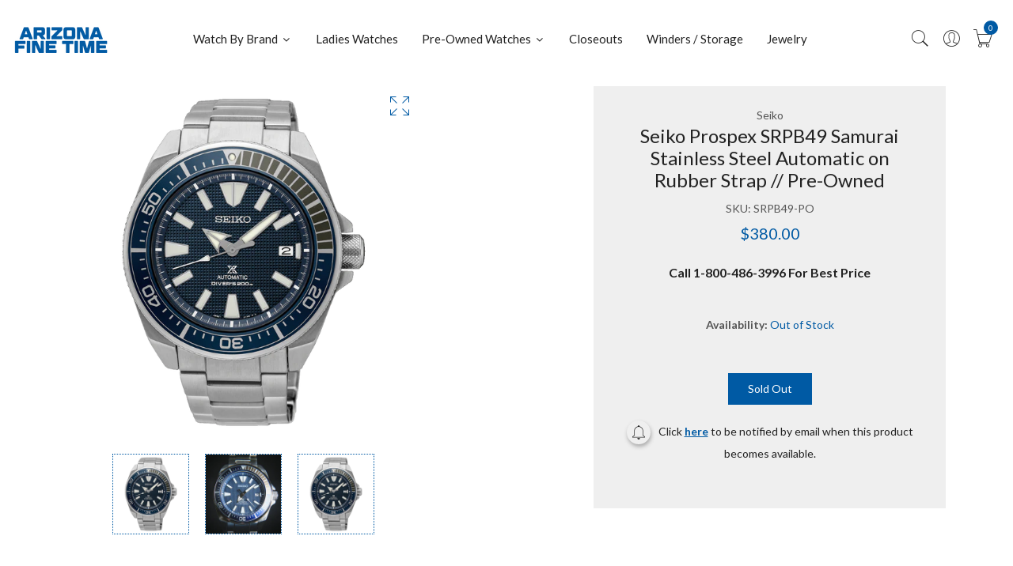

--- FILE ---
content_type: text/html; charset=utf-8
request_url: https://azfinetime.com/products/seiko-prospex-srpb49-samurai-stainless-steel-automatic-on-rubber-strap-pre-owned
body_size: 33453
content:
  
<!doctype html>
<!--[if IE 9]> <html class="ie9 no-js supports-no-cookies" lang="en"> <![endif]-->
<!--[if (gt IE 9)|!(IE)]><!--> <html class="no-js supports-no-cookies" lang="en" > <!--<![endif]-->
  
<head>
  <!-- Basic and Helper page needs -->
  <meta charset="utf-8">
  <meta http-equiv="X-UA-Compatible" content="IE=edge">
  <meta name="viewport" content="width=device-width,initial-scale=1">
  <meta name="theme-color" content="#005aa4">
  <link rel="canonical" href="https://azfinetime.com/products/seiko-prospex-srpb49-samurai-stainless-steel-automatic-on-rubber-strap-pre-owned"><link rel="shortcut icon" href="//azfinetime.com/cdn/shop/files/azftfavi_1_32x32.webp?v=1695094587" type="image/png" /><link rel="preconnect" href="https://cdn.shopify.com">
  <link rel="preconnect" href="https://ajax.googleapis.com/">
  <link rel="dns-prefetch" href="https://cdn.shopify.com">
  <link rel="preload" as="style" href="//azfinetime.com/cdn/shop/t/4/assets/timber.css?v=181423668373452739941695082718">
  <link rel="preload" href="https://fonts.googleapis.com/css?family=Lato:300,300i,400,400i,700,900&display=swap" as="style">
  <link rel="preload" as="style" href="//azfinetime.com/cdn/shop/t/4/assets/vendor.css?v=65460974220939110161740576043">
  
  <link rel="preload" as="style" href="//azfinetime.com/cdn/shop/t/4/assets/slick.min.css?v=23616754716107543441705683327">
  
  <link rel="preload" as="style" href="//azfinetime.com/cdn/shop/t/4/assets/style.css?v=68549555387304755731705566161"><link rel="preload" as="style" href="//azfinetime.com/cdn/shop/t/4/assets/skin-and-color.css?v=178968483978703096001707930700"><link rel="preload" href="//azfinetime.com/cdn/shop/t/4/assets/core-js.js?v=6151913508059959971695082717" as="script">
  <link rel="preload" href="//azfinetime.com/cdn/shop/t/4/assets/the-final-countdown.js?v=49086751758063431441695082718" as="script">
  <link rel="preload" href="//azfinetime.com/cdn/shop/t/4/assets/lazysizes.min.js?v=42142965883612063611695082718" as="script">
  <link rel="preload" href="//azfinetime.com/cdn/shop/t/4/assets/slick.min.js?v=63658659583029013561727479766" as="script">
  <link rel="preload" href="//azfinetime.com/cdn/shop/t/4/assets/recent-view.js?v=171679271478575830981695082718" as="script">
  <link rel="preload" href="//azfinetime.com/cdn/shop/t/4/assets/compare-product.js?v=144287425322704900951704927426" as="script"><link rel="preload" href="//azfinetime.com/cdn/shopifycloud/storefront/assets/themes_support/option_selection-b017cd28.js" as="script">
  <link rel="preload" href="//azfinetime.com/cdn/shopifycloud/storefront/assets/themes_support/api.jquery-7ab1a3a4.js" as="script">
  <link rel="preload" href="//azfinetime.com/cdn/shop/t/4/assets/cart.api.js?v=121700901269789978731695082717" as="script">
  <link rel="preload" href="//azfinetime.com/cdn/shop/t/4/assets/theme.js?v=62576906049471588731754502288" as="script">
  <link rel="preload" href="//azfinetime.com/cdn/shop/t/4/assets/fastclick.min.js?v=29723458539410922371695082717" as="script">
  <link rel="preload" href="//azfinetime.com/cdn/shop/t/4/assets/timber.js?v=81847297598941792761700016302" as="script"><!-- Title and description --><!-- Ahref Code  -->
<script src="https://analytics.ahrefs.com/analytics.js" data-key="uFnm1eM0hMkGzNc8pgGc4A" async></script>

<!--SEO  Schema  -->

<script type="application/ld+json">
{
  "@context": "https://schema.org",
  "@type": "JewelryStore",
  "name": "Arizona Fine Time",
  "image": "https://azfinetime.com/cdn/shop/files/LOGO-AZ_125x@2x.webp?v=1695095067",
  "@id": "https://azfinetime.com/cdn/shop/files/LOGO-AZ_125x@2x.webp?v=1695095067",
  "url": "https://azfinetime.com/",
  "telephone": "1-800-486-3996",
  "priceRange": "$$",
  "address": {
    "@type": "PostalAddress",
    "streetAddress": "7830 E. Gelding Drive Suite 100",
    "addressLocality": "Scottsdale",
    "addressRegion": "AZ",
    "postalCode": "85260",
    "addressCountry": "US"
  },
  "geo": {
    "@type": "GeoCoordinates",
    "latitude": 33.6154793,
    "longitude": -111.9113905
  },
  "openingHoursSpecification": [{
    "@type": "OpeningHoursSpecification",
    "dayOfWeek": [
      "Monday",
      "Tuesday",
      "Wednesday",
      "Thursday",
      "Friday"
    ],
    "opens": "09:00",
    "closes": "07:00"
  },{
    "@type": "OpeningHoursSpecification",
    "dayOfWeek": [
      "Saturday",
      "Sunday"
    ],
    "opens": "10:00",
    "closes": "05:00"
  }],
  "sameAs": [
    "https://www.facebook.com/azfinetime/",
    "https://twitter.com/azfinetime",
    "https://www.instagram.com/azfinetime",
    "https://www.youtube.com/user/azfinetime"
  ] 
}
</script>




  <!-- Air Reviews Script -->
 

    
    
    
    
  










<script>
  const AIR_REVIEWS = {};
  AIR_REVIEWS.product = {"id":8859037237523,"title":"Seiko Prospex SRPB49 Samurai Stainless Steel Automatic on Rubber Strap \/\/ Pre-Owned","handle":"seiko-prospex-srpb49-samurai-stainless-steel-automatic-on-rubber-strap-pre-owned","description":"\u003cp\u003e\u003cstrong\u003eCondition:\u003c\/strong\u003e Good\u003cbr\u003e\u003cstrong\u003e\u003cbr\u003eBox \/ Papers:\u003c\/strong\u003e No\u003cbr\u003e\u003cbr\u003e\u003cstrong data-mce-fragment=\"1\"\u003eCaliber:\u003c\/strong\u003e 4R35\u003cbr\u003e\u003cbr\u003e\u003cstrong\u003eMovement:\u003c\/strong\u003e Automatic Diver, Manual and automatic winding capabilities\u003cbr\u003e\u003cbr\u003e\u003cstrong\u003eVibrations Per Hour:\u003c\/strong\u003e 21,600 \u003cbr\u003e\u003cbr\u003e\u003cstrong\u003ePower Reserve:\u003c\/strong\u003e approximately 41 hours\u003cbr\u003e\u003cbr\u003e\u003cstrong\u003eJewels: \u003c\/strong\u003e23\u003cbr\u003e\u003cbr\u003e\u003cstrong\u003eBezel:\u003c\/strong\u003e One-way rotating elapsed timing bezel\u003cbr\u003e\u003cbr\u003e\u003cstrong\u003eLumiBrite:\u003c\/strong\u003e LumiBrite hands and markers\u003cbr\u003e\u003cbr\u003e\u003cstrong\u003eCrown:\u003c\/strong\u003e Screwdown crown and caseback\u003cbr\u003e\u003cbr\u003e\u003cstrong\u003eCase Diameter:\u003c\/strong\u003e 44.0mm\u003cbr\u003e\u003cbr\u003e\u003cstrong\u003eCase Material:\u003c\/strong\u003e Stainless steel case \u003cbr\u003e\u003cbr\u003e\u003cstrong\u003eBracelet:\u003c\/strong\u003e Rubber \u003cbr\u003e\u003cbr\u003e\u003cstrong\u003eWater-Resistance:\u003c\/strong\u003e Diver's Watch to 200 meters (660 feet). Follows ISO standards and is suitable for scuba diving.\u003cbr\u003e\u003cbr\u003e\u003cstrong data-mce-fragment=\"1\"\u003eFunctions:\u003c\/strong\u003e Date calendar\u003cbr\u003e\u003c\/p\u003e","published_at":"2024-01-10T21:11:08-05:00","created_at":"2023-10-11T19:06:29-04:00","vendor":"Seiko","type":"watches","tags":["pre-owned-watches"],"price":38000,"price_min":38000,"price_max":38000,"available":false,"price_varies":false,"compare_at_price":null,"compare_at_price_min":0,"compare_at_price_max":0,"compare_at_price_varies":false,"variants":[{"id":47254808199443,"title":"Default Title","option1":"Default Title","option2":null,"option3":null,"sku":"SRPB49-PO","requires_shipping":true,"taxable":true,"featured_image":{"id":43618542944531,"product_id":8859037237523,"position":3,"created_at":"2023-10-11T19:06:29-04:00","updated_at":"2023-11-27T08:07:14-05:00","alt":null,"width":500,"height":500,"src":"\/\/azfinetime.com\/cdn\/shop\/products\/0c95e126-9456-560f-ab3a-7e24a433a02e__90310.1615415805.500.500.png?v=1701090434","variant_ids":[47254808199443]},"available":false,"name":"Seiko Prospex SRPB49 Samurai Stainless Steel Automatic on Rubber Strap \/\/ Pre-Owned","public_title":null,"options":["Default Title"],"price":38000,"weight":425,"compare_at_price":null,"inventory_management":"shopify","barcode":null,"featured_media":{"alt":null,"id":36012780880147,"position":3,"preview_image":{"aspect_ratio":1.0,"height":500,"width":500,"src":"\/\/azfinetime.com\/cdn\/shop\/products\/0c95e126-9456-560f-ab3a-7e24a433a02e__90310.1615415805.500.500.png?v=1701090434"}},"requires_selling_plan":false,"selling_plan_allocations":[],"quantity_rule":{"min":1,"max":null,"increment":1}}],"images":["\/\/azfinetime.com\/cdn\/shop\/products\/0c95e126-9456-560f-ab3a-7e24a433a02e__90310.1615415805.600.600.png?v=1697065589","\/\/azfinetime.com\/cdn\/shop\/files\/IMG_20230817_020930_466_600x600_b92254c4-1c5a-4490-8d06-c23fab0bdcf3.jpg?v=1701090435","\/\/azfinetime.com\/cdn\/shop\/products\/0c95e126-9456-560f-ab3a-7e24a433a02e__90310.1615415805.500.500.png?v=1701090434"],"featured_image":"\/\/azfinetime.com\/cdn\/shop\/products\/0c95e126-9456-560f-ab3a-7e24a433a02e__90310.1615415805.600.600.png?v=1697065589","options":["Title"],"media":[{"alt":null,"id":36012780847379,"position":1,"preview_image":{"aspect_ratio":1.0,"height":600,"width":600,"src":"\/\/azfinetime.com\/cdn\/shop\/products\/0c95e126-9456-560f-ab3a-7e24a433a02e__90310.1615415805.600.600.png?v=1697065589"},"aspect_ratio":1.0,"height":600,"media_type":"image","src":"\/\/azfinetime.com\/cdn\/shop\/products\/0c95e126-9456-560f-ab3a-7e24a433a02e__90310.1615415805.600.600.png?v=1697065589","width":600},{"alt":null,"id":36558457635091,"position":2,"preview_image":{"aspect_ratio":1.0,"height":600,"width":600,"src":"\/\/azfinetime.com\/cdn\/shop\/files\/IMG_20230817_020930_466_600x600_b92254c4-1c5a-4490-8d06-c23fab0bdcf3.jpg?v=1701090435"},"aspect_ratio":1.0,"height":600,"media_type":"image","src":"\/\/azfinetime.com\/cdn\/shop\/files\/IMG_20230817_020930_466_600x600_b92254c4-1c5a-4490-8d06-c23fab0bdcf3.jpg?v=1701090435","width":600},{"alt":null,"id":36012780880147,"position":3,"preview_image":{"aspect_ratio":1.0,"height":500,"width":500,"src":"\/\/azfinetime.com\/cdn\/shop\/products\/0c95e126-9456-560f-ab3a-7e24a433a02e__90310.1615415805.500.500.png?v=1701090434"},"aspect_ratio":1.0,"height":500,"media_type":"image","src":"\/\/azfinetime.com\/cdn\/shop\/products\/0c95e126-9456-560f-ab3a-7e24a433a02e__90310.1615415805.500.500.png?v=1701090434","width":500}],"requires_selling_plan":false,"selling_plan_groups":[],"content":"\u003cp\u003e\u003cstrong\u003eCondition:\u003c\/strong\u003e Good\u003cbr\u003e\u003cstrong\u003e\u003cbr\u003eBox \/ Papers:\u003c\/strong\u003e No\u003cbr\u003e\u003cbr\u003e\u003cstrong data-mce-fragment=\"1\"\u003eCaliber:\u003c\/strong\u003e 4R35\u003cbr\u003e\u003cbr\u003e\u003cstrong\u003eMovement:\u003c\/strong\u003e Automatic Diver, Manual and automatic winding capabilities\u003cbr\u003e\u003cbr\u003e\u003cstrong\u003eVibrations Per Hour:\u003c\/strong\u003e 21,600 \u003cbr\u003e\u003cbr\u003e\u003cstrong\u003ePower Reserve:\u003c\/strong\u003e approximately 41 hours\u003cbr\u003e\u003cbr\u003e\u003cstrong\u003eJewels: \u003c\/strong\u003e23\u003cbr\u003e\u003cbr\u003e\u003cstrong\u003eBezel:\u003c\/strong\u003e One-way rotating elapsed timing bezel\u003cbr\u003e\u003cbr\u003e\u003cstrong\u003eLumiBrite:\u003c\/strong\u003e LumiBrite hands and markers\u003cbr\u003e\u003cbr\u003e\u003cstrong\u003eCrown:\u003c\/strong\u003e Screwdown crown and caseback\u003cbr\u003e\u003cbr\u003e\u003cstrong\u003eCase Diameter:\u003c\/strong\u003e 44.0mm\u003cbr\u003e\u003cbr\u003e\u003cstrong\u003eCase Material:\u003c\/strong\u003e Stainless steel case \u003cbr\u003e\u003cbr\u003e\u003cstrong\u003eBracelet:\u003c\/strong\u003e Rubber \u003cbr\u003e\u003cbr\u003e\u003cstrong\u003eWater-Resistance:\u003c\/strong\u003e Diver's Watch to 200 meters (660 feet). Follows ISO standards and is suitable for scuba diving.\u003cbr\u003e\u003cbr\u003e\u003cstrong data-mce-fragment=\"1\"\u003eFunctions:\u003c\/strong\u003e Date calendar\u003cbr\u003e\u003c\/p\u003e"};
  AIR_REVIEWS.template = "product";
  AIR_REVIEWS.collections = [];
  AIR_REVIEWS.collectionsName = [];
  AIR_REVIEWS.customer = {
    id: null,
    email: null,
    first_name: null,
    last_name: null,
  };
  
  AIR_REVIEWS.branding = true;
  AIR_REVIEWS.appBlock = true;
  AIR_REVIEWS.shopData = {};
  AIR_REVIEWS.settings = {"allReviewBlock":{"bgColor":"#ffffff","heading":"All reviews page","hideProductThumbnails":"false","maxReview":"20","onlyMedia":"false","onlyPositive":"false","selectedProduct":"","summaryBgColor":"#f8f8f8","useSimpleSummary":"false"},"createdAt":"2023-09-18T21:39:39.428Z","shopDomain":"azfinetime.myshopify.com","shopId":"4nfrzb5eJAuBYycsAzs5","reviewWidget":{"customPositionCatalog":"","showOnMobile":false,"showOnHomePage":false,"desktopPosition":"desktop-right","enablePopupReview":false,"hideNoStarRating":false,"minimumRating":"all-reviews","floatButtonLabel":"Reviews","enableSidebar":false,"mobilePosition":"mobile-left","showProductPageBlock":true,"showOnProductList":true,"floatBtnIconCustom":"","showPreview":false,"enableStarRating":true,"showCatalogPage":true,"customPositionCatalogDirection":"after","previewType":"star-rating-settings","showProductPage":true,"floatBtnBgColor":"#000000","customPositionProductDirection":"after","floatBtnIcon":"https://imgur.com/ttZVtaG.png","customPositionProduct":"","customProductContainer":"","showOnDesktop":true,"floatBtnTextColor":"#FFFFFF"},"reviewCarouselWidget":{"customPositionHomeDirection":"after","customPositionCatalog":"","showPreview":true,"carouselHeading":"See what our customers said","enableCarousel":true,"customPositionCatalogDirection":"after","hideCarouselImages":false,"customPositionProductDirection":"after","carouselHeadingColor":"#000000","carouselMinimumRating":"all-reviews","customPositionProduct":"","customPositionHome":"","showMobileNavigation":true,"hideCarouselProductName":true},"reviewPop":{"includedPages":"","popDesktopStyle":"pop-vertical","showOnMobile":true,"emptyImage":"","showReviewImage":false,"desktopPosition":"desktop-bottom-left","enabled":true,"minimumRating":"all-reviews","emptyImageCustom":"","pageShow":["index-page","collection-page","cart-page","product-page"],"excludedPages":"","showOnDesktop":true,"popMobileStyle":"pop-horizontal","mobilePosition":"mobile-horizontal-bottom","customCss":""},"generalSetting":{"sortOption":"sortlarest@feedback","amzReviewerOption":"all_reviews","enableTrashReview":true,"enableCountryFlag":false,"eligibility":"everyone","enableAggregateRating":true,"amzSortOption":"recent","autoSubmitPublish":"disabled","deleteAfterDays":15,"maxReviewImport":"20","hideReviewDate":"","amzPhotoOption":"all_contents","ratingOption":"All positive","photoOption":"all","autoTranslate":"english","amzRatingOption":"positive","isTrashFeatureEnabled":false},"reviewBlock":{"dateFormat":"mm_dd_yyyy","summaryButton":"Write a review","primaryColor":" #005aa4","isHideSummaryWhenNoReview":false,"designPreset":"modern","isShowBadgeText":true,"id":2,"inlinePosition":"below-product","buttonBorderRadius":4,"summaryHeading":"Review","boxBackgroundColor":"#F6F6F6","styleAvatar":"pastel","requiredName":true,"formatCustomerName":"full_name","displayBadge":"after-customer-name","submitTextColor":"#ffffff","shopLogoNotify":"https://firebasestorage.googleapis.com/v0/b/air-reviews.appspot.com/o/logo%2FlogoNotify%2F4nfrzb5eJAuBYycsAzs5%2F1710533566380-logo-az_125x%402x.jpg?alt=media&token=62b017c5-2fcc-4949-9e70-df39b15ce487","badgeIconType":"badge-circle","starColorType":"single-color","cardBackgroundColor":"#FFFFFF","buttonBackgroundColor":"#EDEDED","hasPolicy":true,"submitButtonColor":"#166CE1","twoStarColor":"#E67F22","customPosition":".shopify-payment-button","fiveStarColor":"#16A086","preset":2,"oneStarColor":"#E84C3D","threeStarColor":"#F1C40F","buttonTextColor":" #005aa4","isPrioritizeImageReviews":false,"customPositionDirection":"after","policy":"By submitting, I acknowledge the Privacy and that my reviews will be publicly posted and shared online","emptyStarColor":"#BFBFBF","customCss":"","starIconType":"trustpilot-slim","badgeColor":"#2C6ECB","backgroundColor":"#EDEDED","headingColor":"#000000","customerNameColor":"#202223","singleStarColor":" #005aa4","contentColor":"#6D7175","layout":"grid","enabledVariant":false,"storeLogo":"","advancedSetting":true,"fourStarColor":"#27AE61","requiredEmail":false,"secondaryColor":"#383838","font":"Inter","isEnableBadge":true},"allReviewsPage":[{"lastName":"","images":[],"notHelpful":0,"variants":[],"source":"Writed by customer","content":"The best watch . Elegant look . Beautiful shape. Attractive colour . Must have one","products":[{"image":"https://cdn.shopify.com/s/files/1/0806/5931/7011/products/e2925513-8743-53ac-80de-b8412050b09f__74881.1655245610.600.600.png?v=1697059288","productLink":"https://azfinetime.myshopify.com/products/g-shock-gab2100c-9a-casioak-bluetooth-solar-yellow","title":"G-Shock GAB2100C-9A Bluetooth Solar Yellow"}],"firstName":"Zohaib Ahmed ","createdAt":"2024-03-15T14:59:04.189Z","rate":5,"productIds":[8858724958483],"countryCode":"PK","hasImages":false,"shopDomain":"azfinetime.myshopify.com","helpful":0,"verifyBuyer":false,"status":"approved","pinned":false,"isFeatured":false,"id":"1dhThSDIDv1szrHbDvn4","isProductExists":true,"statusBeforeTrash":"disapproved","product":{"image":"https://cdn.shopify.com/s/files/1/0806/5931/7011/products/e2925513-8743-53ac-80de-b8412050b09f__74881.1655245610.600.600.png?v=1697059288","productLink":"https://azfinetime.myshopify.com/products/g-shock-gab2100c-9a-casioak-bluetooth-solar-yellow","title":"G-Shock GAB2100C-9A Bluetooth Solar Yellow"},"productId":8858724958483},{"lastName":"","images":[],"notHelpful":0,"variants":[],"source":"Writed by customer","content":"Watch was delivered 31 Jan.  It was a couple of seconds off and wrong location.  Got that changed in a few minutes and has been perfect since.  I have 3 Citizen atomic watches going back 16 years and all are still running w/o maintenance.  Eco Drive, long power cell life plus a well proven (and positioned) gear train put this Citizen at the top.\nI like the dial which I think will do a better job converting light to power.  The titanium treatment on the case dresses up the appearance.  The question is how well it will hold up. I now have 65 watches in my collection.  This one must be the lightest and it is fast to respond to commands.  I’m one happy WIS.","products":[{"image":"https://cdn.shopify.com/s/files/1/0806/5931/7011/files/161bb179-e288-5df7-a20f-b215241cb4a1__13004.1698267127.png?v=1698347238","productLink":"https://azfinetime.myshopify.com/products/citizen-cc4055-14h-attesa-act-line-gps-satellite-wave","title":"Citizen CC4055-14H Attesa ACT Line GPS Satellite Wave"}],"firstName":"John Eyer","createdAt":"2024-02-14T01:25:14.242Z","rate":5,"productIds":[8907730714899],"countryCode":"US","hasImages":false,"shopDomain":"azfinetime.myshopify.com","helpful":0,"verifyBuyer":false,"status":"approved","pinned":false,"isFeatured":false,"id":"As82ROdGG4tEcSEOsDgU","isProductExists":true,"statusBeforeTrash":"disapproved","product":{"image":"https://cdn.shopify.com/s/files/1/0806/5931/7011/files/161bb179-e288-5df7-a20f-b215241cb4a1__13004.1698267127.png?v=1698347238","productLink":"https://azfinetime.myshopify.com/products/citizen-cc4055-14h-attesa-act-line-gps-satellite-wave","title":"Citizen CC4055-14H Attesa ACT Line GPS Satellite Wave"},"productId":8907730714899},{"lastName":"","images":[],"notHelpful":0,"variants":[],"source":"Writed by customer","content":"If you’re a G Shock fan, you need to consider stepping up to this series.  You’ll be surprised at the level of quality.   Buy it from Arizona Fine Time. You won’t find a better deal or dealer.","products":[{"image":"https://cdn.shopify.com/s/files/1/0806/5931/7011/products/62a44c84-26d0-59b5-bf8b-1cf13bc7584f__95244.1653086617.600.600.png?v=1697059665","productLink":"https://azfinetime.myshopify.com/products/g-shock-mtgb3000b-1a-mt-g-dual-core-guard-metal-black","title":"G-Shock MTGB3000B-1A MT-G Dual Core Guard Metal Black"}],"firstName":"WeBe","createdAt":"2024-01-17T21:06:37.870Z","rate":5,"productIds":[8858741309715],"countryCode":"US","hasImages":false,"shopDomain":"azfinetime.myshopify.com","helpful":0,"verifyBuyer":false,"status":"approved","pinned":false,"isFeatured":false,"id":"FhfxC7Jn4YlP4Z9cKrq5","isProductExists":true,"statusBeforeTrash":"disapproved","product":{"image":"https://cdn.shopify.com/s/files/1/0806/5931/7011/products/62a44c84-26d0-59b5-bf8b-1cf13bc7584f__95244.1653086617.600.600.png?v=1697059665","productLink":"https://azfinetime.myshopify.com/products/g-shock-mtgb3000b-1a-mt-g-dual-core-guard-metal-black","title":"G-Shock MTGB3000B-1A MT-G Dual Core Guard Metal Black"},"productId":8858741309715},{"lastName":"","images":[],"notHelpful":0,"variants":[],"source":"Writed by customer","content":"Outstanding quality and ultra-cool look from G-Shock. I highly recommend this model. Super value!","products":[{"image":"https://cdn.shopify.com/s/files/1/0806/5931/7011/files/1c5e4e4a-84b9-5e9b-b2b3-da5c3c6a91dd__61383.1698275860.png?v=1698347072","productLink":"https://azfinetime.myshopify.com/products/g-shock-gmb2100bpc-1a-full-metal-spectrum-rainbow-black-octagon","title":"G-Shock GMB2100BPC-1A Full Metal Spectrum Rainbow Black Octagon"}],"firstName":"Lawrence Purczynski","createdAt":"2024-01-16T01:48:15.187Z","rate":5,"productIds":[8907729240339],"countryCode":"US","hasImages":false,"shopDomain":"azfinetime.myshopify.com","helpful":0,"verifyBuyer":false,"status":"approved","pinned":false,"isFeatured":false,"id":"QqISiIEI5rvPYM9KLKCb","isProductExists":true,"statusBeforeTrash":"disapproved","product":{"image":"https://cdn.shopify.com/s/files/1/0806/5931/7011/files/1c5e4e4a-84b9-5e9b-b2b3-da5c3c6a91dd__61383.1698275860.png?v=1698347072","productLink":"https://azfinetime.myshopify.com/products/g-shock-gmb2100bpc-1a-full-metal-spectrum-rainbow-black-octagon","title":"G-Shock GMB2100BPC-1A Full Metal Spectrum Rainbow Black Octagon"},"productId":8907729240339},{"lastName":"","images":[],"notHelpful":0,"source":"Written by guest","content":"Awesome Watch!! Big Fan of Prospex","products":[{"image":"https://cdn.shopify.com/s/files/1/0806/5931/7011/products/SNR033J1__70534.1680109068.600.600.png?v=1697070203","productLink":"https://azfinetime.myshopify.com/products/seiko-prospex-spring-drive-snr033","title":"Seiko Prospex LX COLLECTION SNR033"}],"firstName":"Alan Ivy","createdAt":"2024-01-03T14:46:26.328Z","productIds":[8859241808147],"countryCode":"PK","hasImages":false,"shopDomain":"azfinetime.myshopify.com","helpful":0,"verifyBuyer":false,"status":"approved","product":{"image":"https://cdn.shopify.com/s/files/1/0806/5931/7011/products/SNR033J1__70534.1680109068.600.600.png?v=1697070203","productLink":"https://azfinetime.myshopify.com/products/seiko-prospex-spring-drive-snr033","title":"Seiko Prospex LX COLLECTION SNR033"},"productId":8859241808147,"rate":5,"generalSetting":{"sortOption":"sortlarest@feedback","amzReviewerOption":"all_reviews","enableTrashReview":true,"enableCountryFlag":false,"eligibility":"everyone","enableAggregateRating":true,"amzSortOption":"recent","autoSubmitPublish":"disabled","deleteAfterDays":15,"maxReviewImport":"20","hideReviewDate":"","amzPhotoOption":"all_contents","ratingOption":"All positive","photoOption":"all","autoTranslate":"english","amzRatingOption":"positive"},"pinned":false,"isFeatured":false,"id":"qVWpV4gPwDOqQPaim0xl","isProductExists":true,"statusBeforeTrash":"disapproved"}],"popReviews":[{"lastName":"","images":[],"notHelpful":0,"variants":[],"source":"Writed by customer","content":"The best watch . Elegant look . Beautiful shape. Attractive colour . Must have one","products":[{"image":"https://cdn.shopify.com/s/files/1/0806/5931/7011/products/e2925513-8743-53ac-80de-b8412050b09f__74881.1655245610.600.600.png?v=1697059288","productLink":"https://azfinetime.myshopify.com/products/g-shock-gab2100c-9a-casioak-bluetooth-solar-yellow","title":"G-Shock GAB2100C-9A Bluetooth Solar Yellow"}],"firstName":"Zohaib Ahmed ","createdAt":"2024-03-15T14:59:04.189Z","rate":5,"productIds":[8858724958483],"countryCode":"PK","hasImages":false,"shopDomain":"azfinetime.myshopify.com","helpful":0,"verifyBuyer":false,"status":"approved","pinned":false,"isFeatured":false,"id":"1dhThSDIDv1szrHbDvn4","isProductExists":true,"statusBeforeTrash":"disapproved","product":{"image":"https://cdn.shopify.com/s/files/1/0806/5931/7011/products/e2925513-8743-53ac-80de-b8412050b09f__74881.1655245610.600.600.png?v=1697059288","productLink":"https://azfinetime.myshopify.com/products/g-shock-gab2100c-9a-casioak-bluetooth-solar-yellow","title":"G-Shock GAB2100C-9A Bluetooth Solar Yellow"},"productId":8858724958483},{"lastName":"","images":[],"notHelpful":0,"variants":[],"source":"Writed by customer","content":"Watch was delivered 31 Jan.  It was a couple of seconds off and wrong location.  Got that changed in a few minutes and has been perfect since.  I have 3 Citizen atomic watches going back 16 years and all are still running w/o maintenance.  Eco Drive, long power cell life plus a well proven (and positioned) gear train put this Citizen at the top.\nI like the dial which I think will do a better job converting light to power.  The titanium treatment on the case dresses up the appearance.  The question is how well it will hold up. I now have 65 watches in my collection.  This one must be the lightest and it is fast to respond to commands.  I’m one happy WIS.","products":[{"image":"https://cdn.shopify.com/s/files/1/0806/5931/7011/files/161bb179-e288-5df7-a20f-b215241cb4a1__13004.1698267127.png?v=1698347238","productLink":"https://azfinetime.myshopify.com/products/citizen-cc4055-14h-attesa-act-line-gps-satellite-wave","title":"Citizen CC4055-14H Attesa ACT Line GPS Satellite Wave"}],"firstName":"John Eyer","createdAt":"2024-02-14T01:25:14.242Z","rate":5,"productIds":[8907730714899],"countryCode":"US","hasImages":false,"shopDomain":"azfinetime.myshopify.com","helpful":0,"verifyBuyer":false,"status":"approved","pinned":false,"isFeatured":false,"id":"As82ROdGG4tEcSEOsDgU","isProductExists":true,"statusBeforeTrash":"disapproved","product":{"image":"https://cdn.shopify.com/s/files/1/0806/5931/7011/files/161bb179-e288-5df7-a20f-b215241cb4a1__13004.1698267127.png?v=1698347238","productLink":"https://azfinetime.myshopify.com/products/citizen-cc4055-14h-attesa-act-line-gps-satellite-wave","title":"Citizen CC4055-14H Attesa ACT Line GPS Satellite Wave"},"productId":8907730714899},{"lastName":"","images":[],"notHelpful":0,"variants":[],"source":"Writed by customer","content":"If you’re a G Shock fan, you need to consider stepping up to this series.  You’ll be surprised at the level of quality.   Buy it from Arizona Fine Time. You won’t find a better deal or dealer.","products":[{"image":"https://cdn.shopify.com/s/files/1/0806/5931/7011/products/62a44c84-26d0-59b5-bf8b-1cf13bc7584f__95244.1653086617.600.600.png?v=1697059665","productLink":"https://azfinetime.myshopify.com/products/g-shock-mtgb3000b-1a-mt-g-dual-core-guard-metal-black","title":"G-Shock MTGB3000B-1A MT-G Dual Core Guard Metal Black"}],"firstName":"WeBe","createdAt":"2024-01-17T21:06:37.870Z","rate":5,"productIds":[8858741309715],"countryCode":"US","hasImages":false,"shopDomain":"azfinetime.myshopify.com","helpful":0,"verifyBuyer":false,"status":"approved","pinned":false,"isFeatured":false,"id":"FhfxC7Jn4YlP4Z9cKrq5","isProductExists":true,"statusBeforeTrash":"disapproved","product":{"image":"https://cdn.shopify.com/s/files/1/0806/5931/7011/products/62a44c84-26d0-59b5-bf8b-1cf13bc7584f__95244.1653086617.600.600.png?v=1697059665","productLink":"https://azfinetime.myshopify.com/products/g-shock-mtgb3000b-1a-mt-g-dual-core-guard-metal-black","title":"G-Shock MTGB3000B-1A MT-G Dual Core Guard Metal Black"},"productId":8858741309715},{"lastName":"","images":[],"notHelpful":0,"variants":[],"source":"Writed by customer","content":"Outstanding quality and ultra-cool look from G-Shock. I highly recommend this model. Super value!","products":[{"image":"https://cdn.shopify.com/s/files/1/0806/5931/7011/files/1c5e4e4a-84b9-5e9b-b2b3-da5c3c6a91dd__61383.1698275860.png?v=1698347072","productLink":"https://azfinetime.myshopify.com/products/g-shock-gmb2100bpc-1a-full-metal-spectrum-rainbow-black-octagon","title":"G-Shock GMB2100BPC-1A Full Metal Spectrum Rainbow Black Octagon"}],"firstName":"Lawrence Purczynski","createdAt":"2024-01-16T01:48:15.187Z","rate":5,"productIds":[8907729240339],"countryCode":"US","hasImages":false,"shopDomain":"azfinetime.myshopify.com","helpful":0,"verifyBuyer":false,"status":"approved","pinned":false,"isFeatured":false,"id":"QqISiIEI5rvPYM9KLKCb","isProductExists":true,"statusBeforeTrash":"disapproved","product":{"image":"https://cdn.shopify.com/s/files/1/0806/5931/7011/files/1c5e4e4a-84b9-5e9b-b2b3-da5c3c6a91dd__61383.1698275860.png?v=1698347072","productLink":"https://azfinetime.myshopify.com/products/g-shock-gmb2100bpc-1a-full-metal-spectrum-rainbow-black-octagon","title":"G-Shock GMB2100BPC-1A Full Metal Spectrum Rainbow Black Octagon"},"productId":8907729240339},{"lastName":"","images":[],"notHelpful":0,"source":"Written by guest","content":"Awesome Watch!! Big Fan of Prospex","products":[{"image":"https://cdn.shopify.com/s/files/1/0806/5931/7011/products/SNR033J1__70534.1680109068.600.600.png?v=1697070203","productLink":"https://azfinetime.myshopify.com/products/seiko-prospex-spring-drive-snr033","title":"Seiko Prospex LX COLLECTION SNR033"}],"firstName":"Alan Ivy","createdAt":"2024-01-03T14:46:26.328Z","productIds":[8859241808147],"countryCode":"PK","hasImages":false,"shopDomain":"azfinetime.myshopify.com","helpful":0,"verifyBuyer":false,"status":"approved","product":{"image":"https://cdn.shopify.com/s/files/1/0806/5931/7011/products/SNR033J1__70534.1680109068.600.600.png?v=1697070203","productLink":"https://azfinetime.myshopify.com/products/seiko-prospex-spring-drive-snr033","title":"Seiko Prospex LX COLLECTION SNR033"},"productId":8859241808147,"rate":5,"generalSetting":{"sortOption":"sortlarest@feedback","amzReviewerOption":"all_reviews","enableTrashReview":true,"enableCountryFlag":false,"eligibility":"everyone","enableAggregateRating":true,"amzSortOption":"recent","autoSubmitPublish":"disabled","deleteAfterDays":15,"maxReviewImport":"20","hideReviewDate":"","amzPhotoOption":"all_contents","ratingOption":"All positive","photoOption":"all","autoTranslate":"english","amzRatingOption":"positive"},"pinned":false,"isFeatured":false,"id":"qVWpV4gPwDOqQPaim0xl","isProductExists":true,"statusBeforeTrash":"disapproved"}],"carouselReviews":[{"lastName":"","images":[],"notHelpful":0,"variants":[],"source":"Writed by customer","content":"The best watch . Elegant look . Beautiful shape. Attractive colour . Must have one","products":[{"image":"https://cdn.shopify.com/s/files/1/0806/5931/7011/products/e2925513-8743-53ac-80de-b8412050b09f__74881.1655245610.600.600.png?v=1697059288","productLink":"https://azfinetime.myshopify.com/products/g-shock-gab2100c-9a-casioak-bluetooth-solar-yellow","title":"G-Shock GAB2100C-9A Bluetooth Solar Yellow"}],"firstName":"Zohaib Ahmed ","createdAt":"2024-03-15T14:59:04.189Z","rate":5,"productIds":[8858724958483],"countryCode":"PK","hasImages":false,"shopDomain":"azfinetime.myshopify.com","helpful":0,"verifyBuyer":false,"status":"approved","pinned":false,"isFeatured":false,"id":"1dhThSDIDv1szrHbDvn4","isProductExists":true,"statusBeforeTrash":"disapproved","product":{"image":"https://cdn.shopify.com/s/files/1/0806/5931/7011/products/e2925513-8743-53ac-80de-b8412050b09f__74881.1655245610.600.600.png?v=1697059288","productLink":"https://azfinetime.myshopify.com/products/g-shock-gab2100c-9a-casioak-bluetooth-solar-yellow","title":"G-Shock GAB2100C-9A Bluetooth Solar Yellow"},"productId":8858724958483},{"lastName":"","images":[],"notHelpful":0,"variants":[],"source":"Writed by customer","content":"Watch was delivered 31 Jan.  It was a couple of seconds off and wrong location.  Got that changed in a few minutes and has been perfect since.  I have 3 Citizen atomic watches going back 16 years and all are still running w/o maintenance.  Eco Drive, long power cell life plus a well proven (and positioned) gear train put this Citizen at the top.\nI like the dial which I think will do a better job converting light to power.  The titanium treatment on the case dresses up the appearance.  The question is how well it will hold up. I now have 65 watches in my collection.  This one must be the lightest and it is fast to respond to commands.  I’m one happy WIS.","products":[{"image":"https://cdn.shopify.com/s/files/1/0806/5931/7011/files/161bb179-e288-5df7-a20f-b215241cb4a1__13004.1698267127.png?v=1698347238","productLink":"https://azfinetime.myshopify.com/products/citizen-cc4055-14h-attesa-act-line-gps-satellite-wave","title":"Citizen CC4055-14H Attesa ACT Line GPS Satellite Wave"}],"firstName":"John Eyer","createdAt":"2024-02-14T01:25:14.242Z","rate":5,"productIds":[8907730714899],"countryCode":"US","hasImages":false,"shopDomain":"azfinetime.myshopify.com","helpful":0,"verifyBuyer":false,"status":"approved","pinned":false,"isFeatured":false,"id":"As82ROdGG4tEcSEOsDgU","isProductExists":true,"statusBeforeTrash":"disapproved","product":{"image":"https://cdn.shopify.com/s/files/1/0806/5931/7011/files/161bb179-e288-5df7-a20f-b215241cb4a1__13004.1698267127.png?v=1698347238","productLink":"https://azfinetime.myshopify.com/products/citizen-cc4055-14h-attesa-act-line-gps-satellite-wave","title":"Citizen CC4055-14H Attesa ACT Line GPS Satellite Wave"},"productId":8907730714899},{"lastName":"","images":[],"notHelpful":0,"variants":[],"source":"Writed by customer","content":"If you’re a G Shock fan, you need to consider stepping up to this series.  You’ll be surprised at the level of quality.   Buy it from Arizona Fine Time. You won’t find a better deal or dealer.","products":[{"image":"https://cdn.shopify.com/s/files/1/0806/5931/7011/products/62a44c84-26d0-59b5-bf8b-1cf13bc7584f__95244.1653086617.600.600.png?v=1697059665","productLink":"https://azfinetime.myshopify.com/products/g-shock-mtgb3000b-1a-mt-g-dual-core-guard-metal-black","title":"G-Shock MTGB3000B-1A MT-G Dual Core Guard Metal Black"}],"firstName":"WeBe","createdAt":"2024-01-17T21:06:37.870Z","rate":5,"productIds":[8858741309715],"countryCode":"US","hasImages":false,"shopDomain":"azfinetime.myshopify.com","helpful":0,"verifyBuyer":false,"status":"approved","pinned":false,"isFeatured":false,"id":"FhfxC7Jn4YlP4Z9cKrq5","isProductExists":true,"statusBeforeTrash":"disapproved","product":{"image":"https://cdn.shopify.com/s/files/1/0806/5931/7011/products/62a44c84-26d0-59b5-bf8b-1cf13bc7584f__95244.1653086617.600.600.png?v=1697059665","productLink":"https://azfinetime.myshopify.com/products/g-shock-mtgb3000b-1a-mt-g-dual-core-guard-metal-black","title":"G-Shock MTGB3000B-1A MT-G Dual Core Guard Metal Black"},"productId":8858741309715},{"lastName":"","images":[],"notHelpful":0,"variants":[],"source":"Writed by customer","content":"Outstanding quality and ultra-cool look from G-Shock. I highly recommend this model. Super value!","products":[{"image":"https://cdn.shopify.com/s/files/1/0806/5931/7011/files/1c5e4e4a-84b9-5e9b-b2b3-da5c3c6a91dd__61383.1698275860.png?v=1698347072","productLink":"https://azfinetime.myshopify.com/products/g-shock-gmb2100bpc-1a-full-metal-spectrum-rainbow-black-octagon","title":"G-Shock GMB2100BPC-1A Full Metal Spectrum Rainbow Black Octagon"}],"firstName":"Lawrence Purczynski","createdAt":"2024-01-16T01:48:15.187Z","rate":5,"productIds":[8907729240339],"countryCode":"US","hasImages":false,"shopDomain":"azfinetime.myshopify.com","helpful":0,"verifyBuyer":false,"status":"approved","pinned":false,"isFeatured":false,"id":"QqISiIEI5rvPYM9KLKCb","isProductExists":true,"statusBeforeTrash":"disapproved","product":{"image":"https://cdn.shopify.com/s/files/1/0806/5931/7011/files/1c5e4e4a-84b9-5e9b-b2b3-da5c3c6a91dd__61383.1698275860.png?v=1698347072","productLink":"https://azfinetime.myshopify.com/products/g-shock-gmb2100bpc-1a-full-metal-spectrum-rainbow-black-octagon","title":"G-Shock GMB2100BPC-1A Full Metal Spectrum Rainbow Black Octagon"},"productId":8907729240339},{"lastName":"","images":[],"notHelpful":0,"source":"Written by guest","content":"Awesome Watch!! Big Fan of Prospex","products":[{"image":"https://cdn.shopify.com/s/files/1/0806/5931/7011/products/SNR033J1__70534.1680109068.600.600.png?v=1697070203","productLink":"https://azfinetime.myshopify.com/products/seiko-prospex-spring-drive-snr033","title":"Seiko Prospex LX COLLECTION SNR033"}],"firstName":"Alan Ivy","createdAt":"2024-01-03T14:46:26.328Z","productIds":[8859241808147],"countryCode":"PK","hasImages":false,"shopDomain":"azfinetime.myshopify.com","helpful":0,"verifyBuyer":false,"status":"approved","product":{"image":"https://cdn.shopify.com/s/files/1/0806/5931/7011/products/SNR033J1__70534.1680109068.600.600.png?v=1697070203","productLink":"https://azfinetime.myshopify.com/products/seiko-prospex-spring-drive-snr033","title":"Seiko Prospex LX COLLECTION SNR033"},"productId":8859241808147,"rate":5,"generalSetting":{"sortOption":"sortlarest@feedback","amzReviewerOption":"all_reviews","enableTrashReview":true,"enableCountryFlag":false,"eligibility":"everyone","enableAggregateRating":true,"amzSortOption":"recent","autoSubmitPublish":"disabled","deleteAfterDays":15,"maxReviewImport":"20","hideReviewDate":"","amzPhotoOption":"all_contents","ratingOption":"All positive","photoOption":"all","autoTranslate":"english","amzRatingOption":"positive"},"pinned":false,"isFeatured":false,"id":"qVWpV4gPwDOqQPaim0xl","isProductExists":true,"statusBeforeTrash":"disapproved"}],"submitForm":{"isUseDynamicQuestion":true},"hasNextAllReviewsPage":false,"currency":"USD"};
  AIR_REVIEWS.hasStorefrontToken = true;
  AIR_REVIEWS.translations = {"review":"review","reviews":"reviews","Review":"Review","Reviews":"Reviews","Rating":"Rating","See more":"See more","See less":"See less","Recent":"Recent","Highest":"Highest","Lowest":"Lowest","Load more":"Load more","No review yet, lead the way and share your thoughts":"No review yet, lead the way and share your thoughts","How do you like this item?":"How do you like this item?","Excellent":"Excellent","Good":"Good","Medium":"Medium","Poor":"Poor","Very Bad":"Very Bad","Share your thoughts":"Share your thoughts","Write your feedback":"Write your feedback","Your Information":"Your Information","Your Name":"Your Name","Email":"Email","This is a required field":"This is a required field","Send":"Send","You have reached the file upload limit":"You have reached the file upload limit","Email field is invalid":"Email field is invalid","Review with media":"Review with media","Our reviews":"Our reviews","Accepts .gif, .jpg, .png and 5MB limit":"Accepts .gif, .jpg, .png and 5MB limit","Be the first to write a review":"Be the first to write a review","Submit":"Submit","Submitted":"Submitted","Click to review":"Click to review","Tap to review":"Tap to review","Name":"Name","Thank you for your feedback":"Thank you for your feedback","Invalid file type":"Invalid file type","accepted file types: .gif, .jpg, .png.":"accepted file types: .gif, .jpg, .png.","Invalid file size":"Invalid file size","image size should not be more than 5MB.":"image size should not be more than 5MB.","Your Email":"Your Email","Next":"Next","Verified":"Verified","Page":"Page","Store replied":"Store replied","No reviews yet, lead the way and share your thoughts":"No reviews yet, lead the way and share your thoughts","No reviews with photo yet, Be the first to write a review with a photo":"No reviews with photo yet, Be the first to write a review with a photo","Before":"Before","After":"After","Updated on":"Updated on","Reason to edit":"Reason to edit","Reviewed by verified customer":"Reviewed by verified customer","Add files":"Add files","No review with photo yet, Be the first to write a review with a photo":"No review with photo yet, Be the first to write a review with a photo","Submit your information":"Submit your information","Thank you for your information!":"Thank you for your information!","By submitting, I acknowledge the Privacy and that my reviews will be publicly posted and shared online":"By submitting, I acknowledge the Privacy and that my reviews will be publicly posted and shared online","Choose variant":"Choose variant","Cancel":"Cancel","Thank you":"Thank you","Apply discount":"Apply discount","Your review was submitted":"Your review was submitted","We have sent you a discount code email for {{discount_value}} OFF your next purchase!":"We have sent you a discount code email for {{discount_value}} OFF your next purchase!","Use the following discount code for {{discount_value}} OFF your next purchase!":"Use the following discount code for {{discount_value}} OFF your next purchase!","We'll also send it by email":"We'll also send it by email","Congratulations! Submit your review and get {{discount_value}} OFF discount!":"Congratulations! Submit your review and get {{discount_value}} OFF discount!","Tell us about your reviews":"Tell us about your reviews","Feedback":"Feedback","Enter your name":"Enter your name","Enter your email":"Enter your email","rating":"rating","ratings":"ratings","Product Rating":"Product Rating","What did you think...?":"What did you think...?","Other products:":"Other products:","Shop now":"Shop now","Unsubscribe here":"Unsubscribe here","See all":"See all","See what our customers said":"See what our customers said","Reviews heading":"Reviews","Our Reviews":"Our Reviews","Powered By":"Powered By","This email was sent by Avada on behalf of":"This email was sent by Avada on behalf of","Only verified buyers can review this product":"Only verified buyers can review this product","Show more reviews":"Show more reviews","No reviews yet":"No reviews yet"};
  AIR_REVIEWS.productReview = {"reviews":[],"hasPre":false,"hasNext":false,"reviewSummary":{"id":"rnpak5EqAEqIsOpfIuCU","shopId":"4nfrzb5eJAuBYycsAzs5","productId":8859037237523,"createdAt":"2023-10-11T23:06:31.592Z","five_star":{"approved":0,"disapproved":0,"pending":0},"four_star":{"approved":0,"disapproved":0,"pending":0},"three_star":{"approved":0,"disapproved":0,"pending":0},"two_star":{"approved":0,"disapproved":0,"pending":0},"one_star":{"approved":0,"disapproved":0,"pending":0}}};
  AIR_REVIEWS.shopLogo = "\/\/azfinetime.com\/cdn\/shop\/files\/LOGO-AZ_125x_2x_7458656f-2839-4a4f-a5c8-a89088b38635.avif?v=1762348578";
</script>

  <!-- /Air Reviews Script -->

<title>Seiko Prospex SRPB49 Samurai Stainless Steel Automatic on Rubber Strap

&ndash; Arizona Fine Time
</title><meta name="description" content="Condition: GoodBox / Papers: NoCaliber: 4R35Movement: Automatic Diver, Manual and automatic winding capabilitiesVibrations Per Hour: 21,600 Power Reserve: approximately 41 hoursJewels: 23Bezel: One-way rotating elapsed timing bezelLumiBrite: LumiBrite hands and markersCrown: Screwdown crown and casebackCase Diameter: 4"><!-- Helpers --><!-- /snippets/social-meta-tags.liquid -->


  <meta property="og:type" content="product">
  <meta property="og:title" content="Seiko Prospex SRPB49 Samurai Stainless Steel Automatic on Rubber Strap // Pre-Owned">
  
    <meta property="og:image" content="http://azfinetime.com/cdn/shop/products/0c95e126-9456-560f-ab3a-7e24a433a02e__90310.1615415805.500.500_grande.png?v=1701090434">
    <meta property="og:image:secure_url" content="https://azfinetime.com/cdn/shop/products/0c95e126-9456-560f-ab3a-7e24a433a02e__90310.1615415805.500.500_grande.png?v=1701090434">
  
    <meta property="og:image" content="http://azfinetime.com/cdn/shop/files/IMG_20230817_020930_466_600x600_b92254c4-1c5a-4490-8d06-c23fab0bdcf3_grande.jpg?v=1701090435">
    <meta property="og:image:secure_url" content="https://azfinetime.com/cdn/shop/files/IMG_20230817_020930_466_600x600_b92254c4-1c5a-4490-8d06-c23fab0bdcf3_grande.jpg?v=1701090435">
  
    <meta property="og:image" content="http://azfinetime.com/cdn/shop/products/0c95e126-9456-560f-ab3a-7e24a433a02e__90310.1615415805.600.600_grande.png?v=1697065589">
    <meta property="og:image:secure_url" content="https://azfinetime.com/cdn/shop/products/0c95e126-9456-560f-ab3a-7e24a433a02e__90310.1615415805.600.600_grande.png?v=1697065589">
  
  <meta property="og:description" content="Condition: GoodBox / Papers: NoCaliber: 4R35Movement: Automatic Diver, Manual and automatic winding capabilitiesVibrations Per Hour: 21,600 Power Reserve: approximately 41 hoursJewels: 23Bezel: One-way rotating elapsed timing bezelLumiBrite: LumiBrite hands and markersCrown: Screwdown crown and casebackCase Diameter: 44.0mmCase Material: Stainless steel case Bracelet: Rubber Water-Resistance: Diver&#39;s Watch to 200 meters (660 feet). Follows ISO standards and is suitable for scuba diving.Functions: Date calendar">
  <meta property="og:price:amount" content="380.00">
  <meta property="og:price:currency" content="USD">

<meta property="og:url" content="https://azfinetime.com/products/seiko-prospex-srpb49-samurai-stainless-steel-automatic-on-rubber-strap-pre-owned">
<meta property="og:site_name" content="Arizona Fine Time">




  <meta name="twitter:card" content="summary">


  <meta name="twitter:title" content="Seiko Prospex SRPB49 Samurai Stainless Steel Automatic on Rubber Strap // Pre-Owned">
  <meta name="twitter:description" content="Condition: GoodBox / Papers: NoCaliber: 4R35Movement: Automatic Diver, Manual and automatic winding capabilitiesVibrations Per Hour: 21,600 Power Reserve: approximately 41 hoursJewels: 23Bezel: One-wa">
  <meta name="twitter:image" content="https://azfinetime.com/cdn/shop/products/0c95e126-9456-560f-ab3a-7e24a433a02e__90310.1615415805.600.600_grande.png?v=1697065589">
  <meta name="twitter:image:width" content="600">
  <meta name="twitter:image:height" content="600">

<!-- CSS --><link href="//azfinetime.com/cdn/shop/t/4/assets/timber.css?v=181423668373452739941695082718" rel="stylesheet" type="text/css" media="all" />
<!-- google fonts -->
<link href="https://fonts.googleapis.com/css?family=Lato:300,300i,400,400i,700,900&display=swap" rel="stylesheet">
<!-- Put all third-party CSS files in the vendor.css file and minify the files -->
<link href="//azfinetime.com/cdn/shop/t/4/assets/vendor.css?v=65460974220939110161740576043" rel="stylesheet" type="text/css" media="all" />
<link href="//azfinetime.com/cdn/shop/t/4/assets/slick.min.css?v=23616754716107543441705683327" rel="stylesheet" type="text/css" media="all" />
<!-- Link your style.css and responsive.css files below -->
<link href="//azfinetime.com/cdn/shop/t/4/assets/style.css?v=68549555387304755731705566161" rel="stylesheet" type="text/css" media="all" />
<!-- Make all your dynamic CSS and Color calls here -->
<link href="//azfinetime.com/cdn/shop/t/4/assets/skin-and-color.css?v=178968483978703096001707930700" rel="stylesheet" type="text/css" media="all" />

  <!-- Header hook for plugins -->
  <script>window.performance && window.performance.mark && window.performance.mark('shopify.content_for_header.start');</script><meta name="google-site-verification" content="ZlZFkHPqVzlW4FK63uSvvtux1K3o2jsSJXSDSM6cEZs">
<meta id="shopify-digital-wallet" name="shopify-digital-wallet" content="/80659317011/digital_wallets/dialog">
<meta name="shopify-checkout-api-token" content="5d6172d50d6da99c3955d7220fdc692a">
<meta id="in-context-paypal-metadata" data-shop-id="80659317011" data-venmo-supported="false" data-environment="production" data-locale="en_US" data-paypal-v4="true" data-currency="USD">
<link rel="alternate" type="application/json+oembed" href="https://azfinetime.com/products/seiko-prospex-srpb49-samurai-stainless-steel-automatic-on-rubber-strap-pre-owned.oembed">
<script async="async" src="/checkouts/internal/preloads.js?locale=en-US"></script>
<link rel="preconnect" href="https://shop.app" crossorigin="anonymous">
<script async="async" src="https://shop.app/checkouts/internal/preloads.js?locale=en-US&shop_id=80659317011" crossorigin="anonymous"></script>
<script id="apple-pay-shop-capabilities" type="application/json">{"shopId":80659317011,"countryCode":"US","currencyCode":"USD","merchantCapabilities":["supports3DS"],"merchantId":"gid:\/\/shopify\/Shop\/80659317011","merchantName":"Arizona Fine Time","requiredBillingContactFields":["postalAddress","email"],"requiredShippingContactFields":["postalAddress","email"],"shippingType":"shipping","supportedNetworks":["visa","masterCard","amex","discover","elo","jcb"],"total":{"type":"pending","label":"Arizona Fine Time","amount":"1.00"},"shopifyPaymentsEnabled":true,"supportsSubscriptions":true}</script>
<script id="shopify-features" type="application/json">{"accessToken":"5d6172d50d6da99c3955d7220fdc692a","betas":["rich-media-storefront-analytics"],"domain":"azfinetime.com","predictiveSearch":true,"shopId":80659317011,"locale":"en"}</script>
<script>var Shopify = Shopify || {};
Shopify.shop = "azfinetime.myshopify.com";
Shopify.locale = "en";
Shopify.currency = {"active":"USD","rate":"1.0"};
Shopify.country = "US";
Shopify.theme = {"name":"Arizona Fine Time","id":160275857683,"schema_name":"Arizona Fine Time","schema_version":"1.0.1","theme_store_id":null,"role":"main"};
Shopify.theme.handle = "null";
Shopify.theme.style = {"id":null,"handle":null};
Shopify.cdnHost = "azfinetime.com/cdn";
Shopify.routes = Shopify.routes || {};
Shopify.routes.root = "/";</script>
<script type="module">!function(o){(o.Shopify=o.Shopify||{}).modules=!0}(window);</script>
<script>!function(o){function n(){var o=[];function n(){o.push(Array.prototype.slice.apply(arguments))}return n.q=o,n}var t=o.Shopify=o.Shopify||{};t.loadFeatures=n(),t.autoloadFeatures=n()}(window);</script>
<script>
  window.ShopifyPay = window.ShopifyPay || {};
  window.ShopifyPay.apiHost = "shop.app\/pay";
  window.ShopifyPay.redirectState = null;
</script>
<script id="shop-js-analytics" type="application/json">{"pageType":"product"}</script>
<script defer="defer" async type="module" src="//azfinetime.com/cdn/shopifycloud/shop-js/modules/v2/client.init-shop-cart-sync_BN7fPSNr.en.esm.js"></script>
<script defer="defer" async type="module" src="//azfinetime.com/cdn/shopifycloud/shop-js/modules/v2/chunk.common_Cbph3Kss.esm.js"></script>
<script defer="defer" async type="module" src="//azfinetime.com/cdn/shopifycloud/shop-js/modules/v2/chunk.modal_DKumMAJ1.esm.js"></script>
<script type="module">
  await import("//azfinetime.com/cdn/shopifycloud/shop-js/modules/v2/client.init-shop-cart-sync_BN7fPSNr.en.esm.js");
await import("//azfinetime.com/cdn/shopifycloud/shop-js/modules/v2/chunk.common_Cbph3Kss.esm.js");
await import("//azfinetime.com/cdn/shopifycloud/shop-js/modules/v2/chunk.modal_DKumMAJ1.esm.js");

  window.Shopify.SignInWithShop?.initShopCartSync?.({"fedCMEnabled":true,"windoidEnabled":true});

</script>
<script>
  window.Shopify = window.Shopify || {};
  if (!window.Shopify.featureAssets) window.Shopify.featureAssets = {};
  window.Shopify.featureAssets['shop-js'] = {"shop-cart-sync":["modules/v2/client.shop-cart-sync_CJVUk8Jm.en.esm.js","modules/v2/chunk.common_Cbph3Kss.esm.js","modules/v2/chunk.modal_DKumMAJ1.esm.js"],"init-fed-cm":["modules/v2/client.init-fed-cm_7Fvt41F4.en.esm.js","modules/v2/chunk.common_Cbph3Kss.esm.js","modules/v2/chunk.modal_DKumMAJ1.esm.js"],"init-shop-email-lookup-coordinator":["modules/v2/client.init-shop-email-lookup-coordinator_Cc088_bR.en.esm.js","modules/v2/chunk.common_Cbph3Kss.esm.js","modules/v2/chunk.modal_DKumMAJ1.esm.js"],"init-windoid":["modules/v2/client.init-windoid_hPopwJRj.en.esm.js","modules/v2/chunk.common_Cbph3Kss.esm.js","modules/v2/chunk.modal_DKumMAJ1.esm.js"],"shop-button":["modules/v2/client.shop-button_B0jaPSNF.en.esm.js","modules/v2/chunk.common_Cbph3Kss.esm.js","modules/v2/chunk.modal_DKumMAJ1.esm.js"],"shop-cash-offers":["modules/v2/client.shop-cash-offers_DPIskqss.en.esm.js","modules/v2/chunk.common_Cbph3Kss.esm.js","modules/v2/chunk.modal_DKumMAJ1.esm.js"],"shop-toast-manager":["modules/v2/client.shop-toast-manager_CK7RT69O.en.esm.js","modules/v2/chunk.common_Cbph3Kss.esm.js","modules/v2/chunk.modal_DKumMAJ1.esm.js"],"init-shop-cart-sync":["modules/v2/client.init-shop-cart-sync_BN7fPSNr.en.esm.js","modules/v2/chunk.common_Cbph3Kss.esm.js","modules/v2/chunk.modal_DKumMAJ1.esm.js"],"init-customer-accounts-sign-up":["modules/v2/client.init-customer-accounts-sign-up_CfPf4CXf.en.esm.js","modules/v2/client.shop-login-button_DeIztwXF.en.esm.js","modules/v2/chunk.common_Cbph3Kss.esm.js","modules/v2/chunk.modal_DKumMAJ1.esm.js"],"pay-button":["modules/v2/client.pay-button_CgIwFSYN.en.esm.js","modules/v2/chunk.common_Cbph3Kss.esm.js","modules/v2/chunk.modal_DKumMAJ1.esm.js"],"init-customer-accounts":["modules/v2/client.init-customer-accounts_DQ3x16JI.en.esm.js","modules/v2/client.shop-login-button_DeIztwXF.en.esm.js","modules/v2/chunk.common_Cbph3Kss.esm.js","modules/v2/chunk.modal_DKumMAJ1.esm.js"],"avatar":["modules/v2/client.avatar_BTnouDA3.en.esm.js"],"init-shop-for-new-customer-accounts":["modules/v2/client.init-shop-for-new-customer-accounts_CsZy_esa.en.esm.js","modules/v2/client.shop-login-button_DeIztwXF.en.esm.js","modules/v2/chunk.common_Cbph3Kss.esm.js","modules/v2/chunk.modal_DKumMAJ1.esm.js"],"shop-follow-button":["modules/v2/client.shop-follow-button_BRMJjgGd.en.esm.js","modules/v2/chunk.common_Cbph3Kss.esm.js","modules/v2/chunk.modal_DKumMAJ1.esm.js"],"checkout-modal":["modules/v2/client.checkout-modal_B9Drz_yf.en.esm.js","modules/v2/chunk.common_Cbph3Kss.esm.js","modules/v2/chunk.modal_DKumMAJ1.esm.js"],"shop-login-button":["modules/v2/client.shop-login-button_DeIztwXF.en.esm.js","modules/v2/chunk.common_Cbph3Kss.esm.js","modules/v2/chunk.modal_DKumMAJ1.esm.js"],"lead-capture":["modules/v2/client.lead-capture_DXYzFM3R.en.esm.js","modules/v2/chunk.common_Cbph3Kss.esm.js","modules/v2/chunk.modal_DKumMAJ1.esm.js"],"shop-login":["modules/v2/client.shop-login_CA5pJqmO.en.esm.js","modules/v2/chunk.common_Cbph3Kss.esm.js","modules/v2/chunk.modal_DKumMAJ1.esm.js"],"payment-terms":["modules/v2/client.payment-terms_BxzfvcZJ.en.esm.js","modules/v2/chunk.common_Cbph3Kss.esm.js","modules/v2/chunk.modal_DKumMAJ1.esm.js"]};
</script>
<script>(function() {
  var isLoaded = false;
  function asyncLoad() {
    if (isLoaded) return;
    isLoaded = true;
    var urls = ["https:\/\/chimpstatic.com\/mcjs-connected\/js\/users\/59d5f441e1d26ecedbca00c92\/9c62d3f3b4ffc57360eba863f.js?shop=azfinetime.myshopify.com"];
    for (var i = 0; i < urls.length; i++) {
      var s = document.createElement('script');
      s.type = 'text/javascript';
      s.async = true;
      s.src = urls[i];
      var x = document.getElementsByTagName('script')[0];
      x.parentNode.insertBefore(s, x);
    }
  };
  if(window.attachEvent) {
    window.attachEvent('onload', asyncLoad);
  } else {
    window.addEventListener('load', asyncLoad, false);
  }
})();</script>
<script id="__st">var __st={"a":80659317011,"offset":-18000,"reqid":"60c60b53-c165-47ed-99d4-a5984af80188-1769909846","pageurl":"azfinetime.com\/products\/seiko-prospex-srpb49-samurai-stainless-steel-automatic-on-rubber-strap-pre-owned","u":"3e2244e5b3d9","p":"product","rtyp":"product","rid":8859037237523};</script>
<script>window.ShopifyPaypalV4VisibilityTracking = true;</script>
<script id="captcha-bootstrap">!function(){'use strict';const t='contact',e='account',n='new_comment',o=[[t,t],['blogs',n],['comments',n],[t,'customer']],c=[[e,'customer_login'],[e,'guest_login'],[e,'recover_customer_password'],[e,'create_customer']],r=t=>t.map((([t,e])=>`form[action*='/${t}']:not([data-nocaptcha='true']) input[name='form_type'][value='${e}']`)).join(','),a=t=>()=>t?[...document.querySelectorAll(t)].map((t=>t.form)):[];function s(){const t=[...o],e=r(t);return a(e)}const i='password',u='form_key',d=['recaptcha-v3-token','g-recaptcha-response','h-captcha-response',i],f=()=>{try{return window.sessionStorage}catch{return}},m='__shopify_v',_=t=>t.elements[u];function p(t,e,n=!1){try{const o=window.sessionStorage,c=JSON.parse(o.getItem(e)),{data:r}=function(t){const{data:e,action:n}=t;return t[m]||n?{data:e,action:n}:{data:t,action:n}}(c);for(const[e,n]of Object.entries(r))t.elements[e]&&(t.elements[e].value=n);n&&o.removeItem(e)}catch(o){console.error('form repopulation failed',{error:o})}}const l='form_type',E='cptcha';function T(t){t.dataset[E]=!0}const w=window,h=w.document,L='Shopify',v='ce_forms',y='captcha';let A=!1;((t,e)=>{const n=(g='f06e6c50-85a8-45c8-87d0-21a2b65856fe',I='https://cdn.shopify.com/shopifycloud/storefront-forms-hcaptcha/ce_storefront_forms_captcha_hcaptcha.v1.5.2.iife.js',D={infoText:'Protected by hCaptcha',privacyText:'Privacy',termsText:'Terms'},(t,e,n)=>{const o=w[L][v],c=o.bindForm;if(c)return c(t,g,e,D).then(n);var r;o.q.push([[t,g,e,D],n]),r=I,A||(h.body.append(Object.assign(h.createElement('script'),{id:'captcha-provider',async:!0,src:r})),A=!0)});var g,I,D;w[L]=w[L]||{},w[L][v]=w[L][v]||{},w[L][v].q=[],w[L][y]=w[L][y]||{},w[L][y].protect=function(t,e){n(t,void 0,e),T(t)},Object.freeze(w[L][y]),function(t,e,n,w,h,L){const[v,y,A,g]=function(t,e,n){const i=e?o:[],u=t?c:[],d=[...i,...u],f=r(d),m=r(i),_=r(d.filter((([t,e])=>n.includes(e))));return[a(f),a(m),a(_),s()]}(w,h,L),I=t=>{const e=t.target;return e instanceof HTMLFormElement?e:e&&e.form},D=t=>v().includes(t);t.addEventListener('submit',(t=>{const e=I(t);if(!e)return;const n=D(e)&&!e.dataset.hcaptchaBound&&!e.dataset.recaptchaBound,o=_(e),c=g().includes(e)&&(!o||!o.value);(n||c)&&t.preventDefault(),c&&!n&&(function(t){try{if(!f())return;!function(t){const e=f();if(!e)return;const n=_(t);if(!n)return;const o=n.value;o&&e.removeItem(o)}(t);const e=Array.from(Array(32),(()=>Math.random().toString(36)[2])).join('');!function(t,e){_(t)||t.append(Object.assign(document.createElement('input'),{type:'hidden',name:u})),t.elements[u].value=e}(t,e),function(t,e){const n=f();if(!n)return;const o=[...t.querySelectorAll(`input[type='${i}']`)].map((({name:t})=>t)),c=[...d,...o],r={};for(const[a,s]of new FormData(t).entries())c.includes(a)||(r[a]=s);n.setItem(e,JSON.stringify({[m]:1,action:t.action,data:r}))}(t,e)}catch(e){console.error('failed to persist form',e)}}(e),e.submit())}));const S=(t,e)=>{t&&!t.dataset[E]&&(n(t,e.some((e=>e===t))),T(t))};for(const o of['focusin','change'])t.addEventListener(o,(t=>{const e=I(t);D(e)&&S(e,y())}));const B=e.get('form_key'),M=e.get(l),P=B&&M;t.addEventListener('DOMContentLoaded',(()=>{const t=y();if(P)for(const e of t)e.elements[l].value===M&&p(e,B);[...new Set([...A(),...v().filter((t=>'true'===t.dataset.shopifyCaptcha))])].forEach((e=>S(e,t)))}))}(h,new URLSearchParams(w.location.search),n,t,e,['guest_login'])})(!0,!1)}();</script>
<script integrity="sha256-4kQ18oKyAcykRKYeNunJcIwy7WH5gtpwJnB7kiuLZ1E=" data-source-attribution="shopify.loadfeatures" defer="defer" src="//azfinetime.com/cdn/shopifycloud/storefront/assets/storefront/load_feature-a0a9edcb.js" crossorigin="anonymous"></script>
<script crossorigin="anonymous" defer="defer" src="//azfinetime.com/cdn/shopifycloud/storefront/assets/shopify_pay/storefront-65b4c6d7.js?v=20250812"></script>
<script data-source-attribution="shopify.dynamic_checkout.dynamic.init">var Shopify=Shopify||{};Shopify.PaymentButton=Shopify.PaymentButton||{isStorefrontPortableWallets:!0,init:function(){window.Shopify.PaymentButton.init=function(){};var t=document.createElement("script");t.src="https://azfinetime.com/cdn/shopifycloud/portable-wallets/latest/portable-wallets.en.js",t.type="module",document.head.appendChild(t)}};
</script>
<script data-source-attribution="shopify.dynamic_checkout.buyer_consent">
  function portableWalletsHideBuyerConsent(e){var t=document.getElementById("shopify-buyer-consent"),n=document.getElementById("shopify-subscription-policy-button");t&&n&&(t.classList.add("hidden"),t.setAttribute("aria-hidden","true"),n.removeEventListener("click",e))}function portableWalletsShowBuyerConsent(e){var t=document.getElementById("shopify-buyer-consent"),n=document.getElementById("shopify-subscription-policy-button");t&&n&&(t.classList.remove("hidden"),t.removeAttribute("aria-hidden"),n.addEventListener("click",e))}window.Shopify?.PaymentButton&&(window.Shopify.PaymentButton.hideBuyerConsent=portableWalletsHideBuyerConsent,window.Shopify.PaymentButton.showBuyerConsent=portableWalletsShowBuyerConsent);
</script>
<script data-source-attribution="shopify.dynamic_checkout.cart.bootstrap">document.addEventListener("DOMContentLoaded",(function(){function t(){return document.querySelector("shopify-accelerated-checkout-cart, shopify-accelerated-checkout")}if(t())Shopify.PaymentButton.init();else{new MutationObserver((function(e,n){t()&&(Shopify.PaymentButton.init(),n.disconnect())})).observe(document.body,{childList:!0,subtree:!0})}}));
</script>
<link id="shopify-accelerated-checkout-styles" rel="stylesheet" media="screen" href="https://azfinetime.com/cdn/shopifycloud/portable-wallets/latest/accelerated-checkout-backwards-compat.css" crossorigin="anonymous">
<style id="shopify-accelerated-checkout-cart">
        #shopify-buyer-consent {
  margin-top: 1em;
  display: inline-block;
  width: 100%;
}

#shopify-buyer-consent.hidden {
  display: none;
}

#shopify-subscription-policy-button {
  background: none;
  border: none;
  padding: 0;
  text-decoration: underline;
  font-size: inherit;
  cursor: pointer;
}

#shopify-subscription-policy-button::before {
  box-shadow: none;
}

      </style>
<script id="sections-script" data-sections="product-recommendations" defer="defer" src="//azfinetime.com/cdn/shop/t/4/compiled_assets/scripts.js?v=7923"></script>
<script>window.performance && window.performance.mark && window.performance.mark('shopify.content_for_header.end');</script>
  <!-- /snippets/oldIE-js.liquid -->


<!--[if lt IE 9]>
<script src="//cdnjs.cloudflare.com/ajax/libs/html5shiv/3.7.2/html5shiv.min.js" type="text/javascript"></script>
<script src="//azfinetime.com/cdn/shop/t/4/assets/respond.min.js?v=52248677837542619231695082718" type="text/javascript"></script>
<link href="//azfinetime.com/cdn/shop/t/4/assets/respond-proxy.html" id="respond-proxy" rel="respond-proxy" />
<link href="//azfinetime.com/search?q=774e89e9d60258acbcf42d9eae0f66c3" id="respond-redirect" rel="respond-redirect" />
<script src="//azfinetime.com/search?q=774e89e9d60258acbcf42d9eae0f66c3" type="text/javascript"></script>
<![endif]-->


  <!-- JS --><!-- Put all third-party JS files in the vendor.css file and minify the files -->
<script src="//azfinetime.com/cdn/shop/t/4/assets/core-js.js?v=6151913508059959971695082717"></script>

<script src="//azfinetime.com/cdn/shop/t/4/assets/the-final-countdown.js?v=49086751758063431441695082718" async="async"></script>

  <!-- "snippets/alireviews_core.liquid" was not rendered, the associated app was uninstalled -->
  <!--JK Added Search Console-->
  <meta name="google-site-verification" content="ZlZFkHPqVzlW4FK63uSvvtux1K3o2jsSJXSDSM6cEZs" />
  <!-- Google Tag Manager -JSA -->
<script>(function(w,d,s,l,i){w[l]=w[l]||[];w[l].push({'gtm.start':
new Date().getTime(),event:'gtm.js'});var f=d.getElementsByTagName(s)[0],
j=d.createElement(s),dl=l!='dataLayer'?'&l='+l:'';j.async=true;j.src=
'https://www.googletagmanager.com/gtm.js?id='+i+dl;f.parentNode.insertBefore(j,f);
})(window,document,'script','dataLayer','GTM-NZZJ5WTH');


</script>
<!-- End Google Tag Manager -->
<!-- Microsoft clarity code  -->

<script type="text/javascript">
    (function(c,l,a,r,i,t,y){
        c[a]=c[a]||function(){(c[a].q=c[a].q||[]).push(arguments)};
        t=l.createElement(r);t.async=1;t.src="https://www.clarity.ms/tag/"+i;
        y=l.getElementsByTagName(r)[0];y.parentNode.insertBefore(t,y);
    })(window, document, "clarity", "script", "t0d2bwss0d");
</script>

<script type="application/ld+json">
{
  "@context": "https://schema.org",
  "@type": "Jewelry&WatchStore",
  "name": "Arizona Fine Time",
  "image": "https:\/\/azfinetime.com\/cdn\/shop\/files\/LOGO-AZ_125x_2x_7458656f-2839-4a4f-a5c8-a89088b38635.avif?v=1762348578\u0026width=1200",
  "address": {
    "@type": "PostalAddress",
    "streetAddress": "7830 E. Gelding drive, Suite 100",
    "addressLocality": "Scottsdale",
    "addressRegion": "AZ",
    "postalCode": "85260",
    "addressCountry": "US"
  },
  "telephone": "480-214-0272",
  "geo": {
    "@type": "GeoCoordinates",
    "latitude": "33.615536",
    "longitude": "-111.911827"
  },
  "openingHours": "Mo-Sa 09:00-19:00",
  "url": "https:\/\/azfinetime.com"
}
</script>

<!-- End Microsoft clarity code  -->

<script src="https://cdn.shopify.com/extensions/019c0a72-8d71-7b36-aa1d-3f94505cda99/kickflip-shopify-connector-474/assets/customizer.js" type="text/javascript" defer="defer"></script>
<link href="https://cdn.shopify.com/extensions/019c0a72-8d71-7b36-aa1d-3f94505cda99/kickflip-shopify-connector-474/assets/customizer.css" rel="stylesheet" type="text/css" media="all">
<link href="https://monorail-edge.shopifysvc.com" rel="dns-prefetch">
<script>(function(){if ("sendBeacon" in navigator && "performance" in window) {try {var session_token_from_headers = performance.getEntriesByType('navigation')[0].serverTiming.find(x => x.name == '_s').description;} catch {var session_token_from_headers = undefined;}var session_cookie_matches = document.cookie.match(/_shopify_s=([^;]*)/);var session_token_from_cookie = session_cookie_matches && session_cookie_matches.length === 2 ? session_cookie_matches[1] : "";var session_token = session_token_from_headers || session_token_from_cookie || "";function handle_abandonment_event(e) {var entries = performance.getEntries().filter(function(entry) {return /monorail-edge.shopifysvc.com/.test(entry.name);});if (!window.abandonment_tracked && entries.length === 0) {window.abandonment_tracked = true;var currentMs = Date.now();var navigation_start = performance.timing.navigationStart;var payload = {shop_id: 80659317011,url: window.location.href,navigation_start,duration: currentMs - navigation_start,session_token,page_type: "product"};window.navigator.sendBeacon("https://monorail-edge.shopifysvc.com/v1/produce", JSON.stringify({schema_id: "online_store_buyer_site_abandonment/1.1",payload: payload,metadata: {event_created_at_ms: currentMs,event_sent_at_ms: currentMs}}));}}window.addEventListener('pagehide', handle_abandonment_event);}}());</script>
<script id="web-pixels-manager-setup">(function e(e,d,r,n,o){if(void 0===o&&(o={}),!Boolean(null===(a=null===(i=window.Shopify)||void 0===i?void 0:i.analytics)||void 0===a?void 0:a.replayQueue)){var i,a;window.Shopify=window.Shopify||{};var t=window.Shopify;t.analytics=t.analytics||{};var s=t.analytics;s.replayQueue=[],s.publish=function(e,d,r){return s.replayQueue.push([e,d,r]),!0};try{self.performance.mark("wpm:start")}catch(e){}var l=function(){var e={modern:/Edge?\/(1{2}[4-9]|1[2-9]\d|[2-9]\d{2}|\d{4,})\.\d+(\.\d+|)|Firefox\/(1{2}[4-9]|1[2-9]\d|[2-9]\d{2}|\d{4,})\.\d+(\.\d+|)|Chrom(ium|e)\/(9{2}|\d{3,})\.\d+(\.\d+|)|(Maci|X1{2}).+ Version\/(15\.\d+|(1[6-9]|[2-9]\d|\d{3,})\.\d+)([,.]\d+|)( \(\w+\)|)( Mobile\/\w+|) Safari\/|Chrome.+OPR\/(9{2}|\d{3,})\.\d+\.\d+|(CPU[ +]OS|iPhone[ +]OS|CPU[ +]iPhone|CPU IPhone OS|CPU iPad OS)[ +]+(15[._]\d+|(1[6-9]|[2-9]\d|\d{3,})[._]\d+)([._]\d+|)|Android:?[ /-](13[3-9]|1[4-9]\d|[2-9]\d{2}|\d{4,})(\.\d+|)(\.\d+|)|Android.+Firefox\/(13[5-9]|1[4-9]\d|[2-9]\d{2}|\d{4,})\.\d+(\.\d+|)|Android.+Chrom(ium|e)\/(13[3-9]|1[4-9]\d|[2-9]\d{2}|\d{4,})\.\d+(\.\d+|)|SamsungBrowser\/([2-9]\d|\d{3,})\.\d+/,legacy:/Edge?\/(1[6-9]|[2-9]\d|\d{3,})\.\d+(\.\d+|)|Firefox\/(5[4-9]|[6-9]\d|\d{3,})\.\d+(\.\d+|)|Chrom(ium|e)\/(5[1-9]|[6-9]\d|\d{3,})\.\d+(\.\d+|)([\d.]+$|.*Safari\/(?![\d.]+ Edge\/[\d.]+$))|(Maci|X1{2}).+ Version\/(10\.\d+|(1[1-9]|[2-9]\d|\d{3,})\.\d+)([,.]\d+|)( \(\w+\)|)( Mobile\/\w+|) Safari\/|Chrome.+OPR\/(3[89]|[4-9]\d|\d{3,})\.\d+\.\d+|(CPU[ +]OS|iPhone[ +]OS|CPU[ +]iPhone|CPU IPhone OS|CPU iPad OS)[ +]+(10[._]\d+|(1[1-9]|[2-9]\d|\d{3,})[._]\d+)([._]\d+|)|Android:?[ /-](13[3-9]|1[4-9]\d|[2-9]\d{2}|\d{4,})(\.\d+|)(\.\d+|)|Mobile Safari.+OPR\/([89]\d|\d{3,})\.\d+\.\d+|Android.+Firefox\/(13[5-9]|1[4-9]\d|[2-9]\d{2}|\d{4,})\.\d+(\.\d+|)|Android.+Chrom(ium|e)\/(13[3-9]|1[4-9]\d|[2-9]\d{2}|\d{4,})\.\d+(\.\d+|)|Android.+(UC? ?Browser|UCWEB|U3)[ /]?(15\.([5-9]|\d{2,})|(1[6-9]|[2-9]\d|\d{3,})\.\d+)\.\d+|SamsungBrowser\/(5\.\d+|([6-9]|\d{2,})\.\d+)|Android.+MQ{2}Browser\/(14(\.(9|\d{2,})|)|(1[5-9]|[2-9]\d|\d{3,})(\.\d+|))(\.\d+|)|K[Aa][Ii]OS\/(3\.\d+|([4-9]|\d{2,})\.\d+)(\.\d+|)/},d=e.modern,r=e.legacy,n=navigator.userAgent;return n.match(d)?"modern":n.match(r)?"legacy":"unknown"}(),u="modern"===l?"modern":"legacy",c=(null!=n?n:{modern:"",legacy:""})[u],f=function(e){return[e.baseUrl,"/wpm","/b",e.hashVersion,"modern"===e.buildTarget?"m":"l",".js"].join("")}({baseUrl:d,hashVersion:r,buildTarget:u}),m=function(e){var d=e.version,r=e.bundleTarget,n=e.surface,o=e.pageUrl,i=e.monorailEndpoint;return{emit:function(e){var a=e.status,t=e.errorMsg,s=(new Date).getTime(),l=JSON.stringify({metadata:{event_sent_at_ms:s},events:[{schema_id:"web_pixels_manager_load/3.1",payload:{version:d,bundle_target:r,page_url:o,status:a,surface:n,error_msg:t},metadata:{event_created_at_ms:s}}]});if(!i)return console&&console.warn&&console.warn("[Web Pixels Manager] No Monorail endpoint provided, skipping logging."),!1;try{return self.navigator.sendBeacon.bind(self.navigator)(i,l)}catch(e){}var u=new XMLHttpRequest;try{return u.open("POST",i,!0),u.setRequestHeader("Content-Type","text/plain"),u.send(l),!0}catch(e){return console&&console.warn&&console.warn("[Web Pixels Manager] Got an unhandled error while logging to Monorail."),!1}}}}({version:r,bundleTarget:l,surface:e.surface,pageUrl:self.location.href,monorailEndpoint:e.monorailEndpoint});try{o.browserTarget=l,function(e){var d=e.src,r=e.async,n=void 0===r||r,o=e.onload,i=e.onerror,a=e.sri,t=e.scriptDataAttributes,s=void 0===t?{}:t,l=document.createElement("script"),u=document.querySelector("head"),c=document.querySelector("body");if(l.async=n,l.src=d,a&&(l.integrity=a,l.crossOrigin="anonymous"),s)for(var f in s)if(Object.prototype.hasOwnProperty.call(s,f))try{l.dataset[f]=s[f]}catch(e){}if(o&&l.addEventListener("load",o),i&&l.addEventListener("error",i),u)u.appendChild(l);else{if(!c)throw new Error("Did not find a head or body element to append the script");c.appendChild(l)}}({src:f,async:!0,onload:function(){if(!function(){var e,d;return Boolean(null===(d=null===(e=window.Shopify)||void 0===e?void 0:e.analytics)||void 0===d?void 0:d.initialized)}()){var d=window.webPixelsManager.init(e)||void 0;if(d){var r=window.Shopify.analytics;r.replayQueue.forEach((function(e){var r=e[0],n=e[1],o=e[2];d.publishCustomEvent(r,n,o)})),r.replayQueue=[],r.publish=d.publishCustomEvent,r.visitor=d.visitor,r.initialized=!0}}},onerror:function(){return m.emit({status:"failed",errorMsg:"".concat(f," has failed to load")})},sri:function(e){var d=/^sha384-[A-Za-z0-9+/=]+$/;return"string"==typeof e&&d.test(e)}(c)?c:"",scriptDataAttributes:o}),m.emit({status:"loading"})}catch(e){m.emit({status:"failed",errorMsg:(null==e?void 0:e.message)||"Unknown error"})}}})({shopId: 80659317011,storefrontBaseUrl: "https://azfinetime.com",extensionsBaseUrl: "https://extensions.shopifycdn.com/cdn/shopifycloud/web-pixels-manager",monorailEndpoint: "https://monorail-edge.shopifysvc.com/unstable/produce_batch",surface: "storefront-renderer",enabledBetaFlags: ["2dca8a86"],webPixelsConfigList: [{"id":"803176723","configuration":"{\"config\":\"{\\\"pixel_id\\\":\\\"G-TEEBG50Q44\\\",\\\"target_country\\\":\\\"US\\\",\\\"gtag_events\\\":[{\\\"type\\\":\\\"begin_checkout\\\",\\\"action_label\\\":\\\"G-TEEBG50Q44\\\"},{\\\"type\\\":\\\"search\\\",\\\"action_label\\\":\\\"G-TEEBG50Q44\\\"},{\\\"type\\\":\\\"view_item\\\",\\\"action_label\\\":[\\\"G-TEEBG50Q44\\\",\\\"MC-CZ35H8SL3J\\\"]},{\\\"type\\\":\\\"purchase\\\",\\\"action_label\\\":[\\\"G-TEEBG50Q44\\\",\\\"MC-CZ35H8SL3J\\\"]},{\\\"type\\\":\\\"page_view\\\",\\\"action_label\\\":[\\\"G-TEEBG50Q44\\\",\\\"MC-CZ35H8SL3J\\\"]},{\\\"type\\\":\\\"add_payment_info\\\",\\\"action_label\\\":\\\"G-TEEBG50Q44\\\"},{\\\"type\\\":\\\"add_to_cart\\\",\\\"action_label\\\":\\\"G-TEEBG50Q44\\\"}],\\\"enable_monitoring_mode\\\":false}\"}","eventPayloadVersion":"v1","runtimeContext":"OPEN","scriptVersion":"b2a88bafab3e21179ed38636efcd8a93","type":"APP","apiClientId":1780363,"privacyPurposes":[],"dataSharingAdjustments":{"protectedCustomerApprovalScopes":["read_customer_address","read_customer_email","read_customer_name","read_customer_personal_data","read_customer_phone"]}},{"id":"shopify-app-pixel","configuration":"{}","eventPayloadVersion":"v1","runtimeContext":"STRICT","scriptVersion":"0450","apiClientId":"shopify-pixel","type":"APP","privacyPurposes":["ANALYTICS","MARKETING"]},{"id":"shopify-custom-pixel","eventPayloadVersion":"v1","runtimeContext":"LAX","scriptVersion":"0450","apiClientId":"shopify-pixel","type":"CUSTOM","privacyPurposes":["ANALYTICS","MARKETING"]}],isMerchantRequest: false,initData: {"shop":{"name":"Arizona Fine Time","paymentSettings":{"currencyCode":"USD"},"myshopifyDomain":"azfinetime.myshopify.com","countryCode":"US","storefrontUrl":"https:\/\/azfinetime.com"},"customer":null,"cart":null,"checkout":null,"productVariants":[{"price":{"amount":380.0,"currencyCode":"USD"},"product":{"title":"Seiko Prospex SRPB49 Samurai Stainless Steel Automatic on Rubber Strap \/\/ Pre-Owned","vendor":"Seiko","id":"8859037237523","untranslatedTitle":"Seiko Prospex SRPB49 Samurai Stainless Steel Automatic on Rubber Strap \/\/ Pre-Owned","url":"\/products\/seiko-prospex-srpb49-samurai-stainless-steel-automatic-on-rubber-strap-pre-owned","type":"watches"},"id":"47254808199443","image":{"src":"\/\/azfinetime.com\/cdn\/shop\/products\/0c95e126-9456-560f-ab3a-7e24a433a02e__90310.1615415805.500.500.png?v=1701090434"},"sku":"SRPB49-PO","title":"Default Title","untranslatedTitle":"Default Title"}],"purchasingCompany":null},},"https://azfinetime.com/cdn","1d2a099fw23dfb22ep557258f5m7a2edbae",{"modern":"","legacy":""},{"shopId":"80659317011","storefrontBaseUrl":"https:\/\/azfinetime.com","extensionBaseUrl":"https:\/\/extensions.shopifycdn.com\/cdn\/shopifycloud\/web-pixels-manager","surface":"storefront-renderer","enabledBetaFlags":"[\"2dca8a86\"]","isMerchantRequest":"false","hashVersion":"1d2a099fw23dfb22ep557258f5m7a2edbae","publish":"custom","events":"[[\"page_viewed\",{}],[\"product_viewed\",{\"productVariant\":{\"price\":{\"amount\":380.0,\"currencyCode\":\"USD\"},\"product\":{\"title\":\"Seiko Prospex SRPB49 Samurai Stainless Steel Automatic on Rubber Strap \/\/ Pre-Owned\",\"vendor\":\"Seiko\",\"id\":\"8859037237523\",\"untranslatedTitle\":\"Seiko Prospex SRPB49 Samurai Stainless Steel Automatic on Rubber Strap \/\/ Pre-Owned\",\"url\":\"\/products\/seiko-prospex-srpb49-samurai-stainless-steel-automatic-on-rubber-strap-pre-owned\",\"type\":\"watches\"},\"id\":\"47254808199443\",\"image\":{\"src\":\"\/\/azfinetime.com\/cdn\/shop\/products\/0c95e126-9456-560f-ab3a-7e24a433a02e__90310.1615415805.500.500.png?v=1701090434\"},\"sku\":\"SRPB49-PO\",\"title\":\"Default Title\",\"untranslatedTitle\":\"Default Title\"}}]]"});</script><script>
  window.ShopifyAnalytics = window.ShopifyAnalytics || {};
  window.ShopifyAnalytics.meta = window.ShopifyAnalytics.meta || {};
  window.ShopifyAnalytics.meta.currency = 'USD';
  var meta = {"product":{"id":8859037237523,"gid":"gid:\/\/shopify\/Product\/8859037237523","vendor":"Seiko","type":"watches","handle":"seiko-prospex-srpb49-samurai-stainless-steel-automatic-on-rubber-strap-pre-owned","variants":[{"id":47254808199443,"price":38000,"name":"Seiko Prospex SRPB49 Samurai Stainless Steel Automatic on Rubber Strap \/\/ Pre-Owned","public_title":null,"sku":"SRPB49-PO"}],"remote":false},"page":{"pageType":"product","resourceType":"product","resourceId":8859037237523,"requestId":"60c60b53-c165-47ed-99d4-a5984af80188-1769909846"}};
  for (var attr in meta) {
    window.ShopifyAnalytics.meta[attr] = meta[attr];
  }
</script>
<script class="analytics">
  (function () {
    var customDocumentWrite = function(content) {
      var jquery = null;

      if (window.jQuery) {
        jquery = window.jQuery;
      } else if (window.Checkout && window.Checkout.$) {
        jquery = window.Checkout.$;
      }

      if (jquery) {
        jquery('body').append(content);
      }
    };

    var hasLoggedConversion = function(token) {
      if (token) {
        return document.cookie.indexOf('loggedConversion=' + token) !== -1;
      }
      return false;
    }

    var setCookieIfConversion = function(token) {
      if (token) {
        var twoMonthsFromNow = new Date(Date.now());
        twoMonthsFromNow.setMonth(twoMonthsFromNow.getMonth() + 2);

        document.cookie = 'loggedConversion=' + token + '; expires=' + twoMonthsFromNow;
      }
    }

    var trekkie = window.ShopifyAnalytics.lib = window.trekkie = window.trekkie || [];
    if (trekkie.integrations) {
      return;
    }
    trekkie.methods = [
      'identify',
      'page',
      'ready',
      'track',
      'trackForm',
      'trackLink'
    ];
    trekkie.factory = function(method) {
      return function() {
        var args = Array.prototype.slice.call(arguments);
        args.unshift(method);
        trekkie.push(args);
        return trekkie;
      };
    };
    for (var i = 0; i < trekkie.methods.length; i++) {
      var key = trekkie.methods[i];
      trekkie[key] = trekkie.factory(key);
    }
    trekkie.load = function(config) {
      trekkie.config = config || {};
      trekkie.config.initialDocumentCookie = document.cookie;
      var first = document.getElementsByTagName('script')[0];
      var script = document.createElement('script');
      script.type = 'text/javascript';
      script.onerror = function(e) {
        var scriptFallback = document.createElement('script');
        scriptFallback.type = 'text/javascript';
        scriptFallback.onerror = function(error) {
                var Monorail = {
      produce: function produce(monorailDomain, schemaId, payload) {
        var currentMs = new Date().getTime();
        var event = {
          schema_id: schemaId,
          payload: payload,
          metadata: {
            event_created_at_ms: currentMs,
            event_sent_at_ms: currentMs
          }
        };
        return Monorail.sendRequest("https://" + monorailDomain + "/v1/produce", JSON.stringify(event));
      },
      sendRequest: function sendRequest(endpointUrl, payload) {
        // Try the sendBeacon API
        if (window && window.navigator && typeof window.navigator.sendBeacon === 'function' && typeof window.Blob === 'function' && !Monorail.isIos12()) {
          var blobData = new window.Blob([payload], {
            type: 'text/plain'
          });

          if (window.navigator.sendBeacon(endpointUrl, blobData)) {
            return true;
          } // sendBeacon was not successful

        } // XHR beacon

        var xhr = new XMLHttpRequest();

        try {
          xhr.open('POST', endpointUrl);
          xhr.setRequestHeader('Content-Type', 'text/plain');
          xhr.send(payload);
        } catch (e) {
          console.log(e);
        }

        return false;
      },
      isIos12: function isIos12() {
        return window.navigator.userAgent.lastIndexOf('iPhone; CPU iPhone OS 12_') !== -1 || window.navigator.userAgent.lastIndexOf('iPad; CPU OS 12_') !== -1;
      }
    };
    Monorail.produce('monorail-edge.shopifysvc.com',
      'trekkie_storefront_load_errors/1.1',
      {shop_id: 80659317011,
      theme_id: 160275857683,
      app_name: "storefront",
      context_url: window.location.href,
      source_url: "//azfinetime.com/cdn/s/trekkie.storefront.c59ea00e0474b293ae6629561379568a2d7c4bba.min.js"});

        };
        scriptFallback.async = true;
        scriptFallback.src = '//azfinetime.com/cdn/s/trekkie.storefront.c59ea00e0474b293ae6629561379568a2d7c4bba.min.js';
        first.parentNode.insertBefore(scriptFallback, first);
      };
      script.async = true;
      script.src = '//azfinetime.com/cdn/s/trekkie.storefront.c59ea00e0474b293ae6629561379568a2d7c4bba.min.js';
      first.parentNode.insertBefore(script, first);
    };
    trekkie.load(
      {"Trekkie":{"appName":"storefront","development":false,"defaultAttributes":{"shopId":80659317011,"isMerchantRequest":null,"themeId":160275857683,"themeCityHash":"7638867276480524698","contentLanguage":"en","currency":"USD"},"isServerSideCookieWritingEnabled":true,"monorailRegion":"shop_domain","enabledBetaFlags":["65f19447","b5387b81"]},"Session Attribution":{},"S2S":{"facebookCapiEnabled":false,"source":"trekkie-storefront-renderer","apiClientId":580111}}
    );

    var loaded = false;
    trekkie.ready(function() {
      if (loaded) return;
      loaded = true;

      window.ShopifyAnalytics.lib = window.trekkie;

      var originalDocumentWrite = document.write;
      document.write = customDocumentWrite;
      try { window.ShopifyAnalytics.merchantGoogleAnalytics.call(this); } catch(error) {};
      document.write = originalDocumentWrite;

      window.ShopifyAnalytics.lib.page(null,{"pageType":"product","resourceType":"product","resourceId":8859037237523,"requestId":"60c60b53-c165-47ed-99d4-a5984af80188-1769909846","shopifyEmitted":true});

      var match = window.location.pathname.match(/checkouts\/(.+)\/(thank_you|post_purchase)/)
      var token = match? match[1]: undefined;
      if (!hasLoggedConversion(token)) {
        setCookieIfConversion(token);
        window.ShopifyAnalytics.lib.track("Viewed Product",{"currency":"USD","variantId":47254808199443,"productId":8859037237523,"productGid":"gid:\/\/shopify\/Product\/8859037237523","name":"Seiko Prospex SRPB49 Samurai Stainless Steel Automatic on Rubber Strap \/\/ Pre-Owned","price":"380.00","sku":"SRPB49-PO","brand":"Seiko","variant":null,"category":"watches","nonInteraction":true,"remote":false},undefined,undefined,{"shopifyEmitted":true});
      window.ShopifyAnalytics.lib.track("monorail:\/\/trekkie_storefront_viewed_product\/1.1",{"currency":"USD","variantId":47254808199443,"productId":8859037237523,"productGid":"gid:\/\/shopify\/Product\/8859037237523","name":"Seiko Prospex SRPB49 Samurai Stainless Steel Automatic on Rubber Strap \/\/ Pre-Owned","price":"380.00","sku":"SRPB49-PO","brand":"Seiko","variant":null,"category":"watches","nonInteraction":true,"remote":false,"referer":"https:\/\/azfinetime.com\/products\/seiko-prospex-srpb49-samurai-stainless-steel-automatic-on-rubber-strap-pre-owned"});
      }
    });


        var eventsListenerScript = document.createElement('script');
        eventsListenerScript.async = true;
        eventsListenerScript.src = "//azfinetime.com/cdn/shopifycloud/storefront/assets/shop_events_listener-3da45d37.js";
        document.getElementsByTagName('head')[0].appendChild(eventsListenerScript);

})();</script>
<script
  defer
  src="https://azfinetime.com/cdn/shopifycloud/perf-kit/shopify-perf-kit-3.1.0.min.js"
  data-application="storefront-renderer"
  data-shop-id="80659317011"
  data-render-region="gcp-us-central1"
  data-page-type="product"
  data-theme-instance-id="160275857683"
  data-theme-name="Arizona Fine Time"
  data-theme-version="1.0.1"
  data-monorail-region="shop_domain"
  data-resource-timing-sampling-rate="10"
  data-shs="true"
  data-shs-beacon="true"
  data-shs-export-with-fetch="true"
  data-shs-logs-sample-rate="1"
  data-shs-beacon-endpoint="https://azfinetime.com/api/collect"
></script>
</head>
<body id="seiko-prospex-srpb49-samurai-stainless-steel-automatic-on-rubber-strap" class="template-product" ><div class="wrapper" ><!-- BEGIN sections: header-group -->
<div id="shopify-section-sections--21052313698579__header" class="shopify-section shopify-section-group-header-group"><script src="//azfinetime.com/cdn/shop/t/4/assets/predictive-search.js?v=42609991257564171695082718" defer="defer"></script>
<script>
  $('body').on('click', function() {
    $('#predictive-search').attr('style',$('#predictive-search').attr('style')==='display: block;'?'display: none':'display: none;'); 
    $('#Search').click(function(){return false;});
    $('.predictive-search__list-item a').click(function(){return false;});
  });
</script><header class="header-area header-wide center-menu header-3" id="section-sections--21052313698579__header" data-section="HeaderSection">
  <div class="main-header d-none d-lg-block"><!-- header middle area start -->
    <div class="header-main-area sticky">
      <div class="container">
        <div class="row align-items-center position-relative">
          <!-- start logo area -->
          <div class="col-lg-2 col-xl-2">
            <div class="logo">
<a href="/" class="theme-logo">
  <img  class="lazyload" data-sizes="auto" data-src="//azfinetime.com/cdn/shop/files/LOGO-AZ_125x.webp?v=1695095067" alt="Arizona Fine Time"srcset="//azfinetime.com/cdn/shop/files/LOGO-AZ_125x.webp?v=1695095067 1x, //azfinetime.com/cdn/shop/files/LOGO-AZ_125x@2x.webp?v=1695095067 2x">
</a></div>
          </div>
          <!-- start logo area -->
          
          <!-- main menu area start -->
          <div class="col-lg-8 col-xl-8 position-static">
            <div class="main-menu-area">
              <div class="main-menu"><nav class="desktop-menu">
  <ul ><li class="position-static"><a href="/pages/watches-by-brand-list">Watch By Brand <i class="fa fa-angle-down"></i></a>
      <ul class="megamenu dropdown"><li class="mega-title"><span>Brands A-E</span>
          <ul><li ><a href="/collections/accutron">ACCUTRON</a>
             
            </li><li ><a href="/collections/alpina-watches">ALPINA</a>
             
            </li><li ><a href="/collections/ateliers-demonaco">ATELIERS DEMONACO</a>
             
            </li><li ><a href="/collections/ball-watch">BALL WATCH</a>
            
  <ul class="child" style="padding-left:40px">
      
    <li ><a href= "/collections/engineer">Engineer</a>
   
    </li>
      
    <li ><a href= "/collections/fireman">Fireman</a>
   
    </li>
      
    <li ><a href= "/collections/roadmaster">Roadmaster</a>
   
    </li>
      
    <li ><a href= "/collections/trainmaster">Trainmaster</a>
   
    </li>
    
  </ul> 
 
            </li><li ><a href="/collections/baume-et-mercier">BAUME ET MERCIER</a>
             
            </li><li ><a href="/collections/bulova">BULOVA</a>
             
            </li><li ><a href="/collections/citizen-eco-drive">CITIZEN</a>
             
            </li><li ><a href="/collections/delma">DELMA</a>
             
            </li></ul>
        </li><li class="mega-title"><span>Brands F-I</span>
          <ul><li><a href="/collections/formex">FORMEX</a>
               
            
            </li><li><a href="/collections/frederique-constant-geneve">FREDERIQUE CONSTANT GENEVE</a>
               
            
            </li><li><a href="/collections/casio-g-shock">G-SHOCK</a>
              
  <ul class="child" style="padding-left:40px">
      
    <li ><a href= "/collections/casio-g-shock-mr-g">MR-G</a>
   
    </li>
      
    <li ><a href= "/collections/casio-g-shock-mt-g-metal-twisted-g-shock">MT-G</a>
   
    </li>
      
    <li ><a href= "/collections/casio-g-shock-g-steel">G-Steel</a>
   
    </li>
      
    <li ><a href= "/collections/classic">Classic</a>
   
    </li>
    
  </ul> 
 
            
            </li><li><a href="/collections/hamilton-watches">HAMILTON</a>
              
  <ul class="child" style="padding-left:40px">
      
    <li ><a href= "/collections/khaki-field">Khaki Field</a>
   
    </li>
      
    <li ><a href= "/collections/khaki-aviation">Khaki Aviation </a>
   
    </li>
      
    <li ><a href= "/collections/khaki-navy">Khaki Navy</a>
   
    </li>
      
    <li ><a href= "/collections/jazzmaster">Jazzmaster</a>
   
    </li>
      
    <li ><a href= "/collections/ventura">Ventura</a>
   
    </li>
    
  </ul> 
 
            
            </li></ul>
        </li><li class="mega-title"><span>Brands J- O</span>
          <ul><li><a href="/collections/junghans">JUNGHANS</a>
             
            
            </li><li><a href="/collections/laco">LACO 1925</a>
             
            
            </li><li><a href="/collections/luminox">LUMINOX</a>
             
            
            </li><li><a href="/collections/marathon">MARATHON</a>
             
            
            </li><li><a href="/collections/maurice-lacroix">MAURICE LACROIX</a>
            
  <ul class="child" style="padding-left:40px">
      
    <li ><a href= "/collections/aikon">Aikon</a>
   
    </li>
      
    <li ><a href= "/collections/masterpiece">Masterpiece</a>
   
    </li>
      
    <li ><a href= "/collections/pontos">Pontos</a>
   
    </li>
    
  </ul> 
 
            
            </li><li><a href="/collections/muhle-glashutte-watches">MUHLE GLASHUTTE WATCHES</a>
             
            
            </li><li><a href="https://azfinetime.com/collections/nivada-grenchen">NIVADA GRENCHEN</a>
             
            
            </li><li><a href="/collections/oceanus">OCEANUS</a>
             
            
            </li></ul>
        </li><li class="mega-title"><span>Brands P-Z</span>
          <ul><li><a href="/collections/seiko">SEIKO WATCHES</a>
            
  <ul class="child" style="padding-left:40px">
      
    <li ><a href= "/collections/seiko-prospex">Prospex</a>
   
    </li>
      
    <li ><a href= "/collections/seiko-presage">Presage</a>
   
    </li>
      
    <li ><a href= "/collections/king-seiko">King Seiko</a>
   
    </li>
      
    <li ><a href= "/collections/seiko-astron">Astron</a>
   
    </li>
      
    <li ><a href= "/collections/seiko-5-sports">5 Sports</a>
   
    </li>
      
    <li ><a href= "/collections/lx-spring-drive">LX Spring Drive</a>
   
    </li>
    
  </ul> 
 
            
            </li><li><a href="/collections/tsar-bomba">TSAR BOMBA</a>
            
  <ul class="child" style="padding-left:40px">
      
    <li ><a href= "https://azfinetime.com/products/tsar-bomba-design-studio-az">TSAR BOMBA Design Studio</a>
   
    </li>
      
    <li ><a href= "/collections/tsar-bomba-elemental-series">Elemental Series</a>
   
    </li>
      
    <li ><a href= "/collections/tsar-bomba-dark-matter-series">Dark Matter Series</a>
   
    </li>
      
    <li ><a href= "/collections/tsar-bomba-neutron-series">Neutron Series</a>
   
    </li>
      
    <li ><a href= "/collections/tsar-bomba-reactor-series">Reactor Series</a>
   
    </li>
      
    <li ><a href= "/collections/tsar-bomba-nucleus-femme">Nucleus Femme</a>
   
    </li>
      
    <li ><a href= "/collections/tsar-bomba-atomic-series">Atomic Series</a>
   
    </li>
    
  </ul> 
 
            
            </li><li><a href="/collections/zodiac">ZODIAC</a>
             
            
            </li></ul>
        </li><!-- testend test --><li class="megamenu-banners d-none d-lg-block">
          <a href="/collections/seiko" class="lazyload-wraper-position" style="padding-top:44.06249999999999%;"><img id="Image-36054808199443-0" class="blur-up responsive-image__image lazyload lazyload-main-image" data-src="//azfinetime.com/cdn/shop/files/seiko_484b8417-1f9d-4f21-bc06-484ef0f79b7e_{width}x.jpg?v=1697497958" data-widths="[180,360,540,720,900,1080,1296,1512,1728,1920]" data-aspectratio="2.269503546099291" data-sizes="auto" tabindex="-1" alt="" >
<noscript><img class="lazyload-main-image" src="//azfinetime.com/cdn/shop/files/seiko_484b8417-1f9d-4f21-bc06-484ef0f79b7e_2048x2048.jpg?v=1697497958" alt=""></noscript></a>
        </li><li class="megamenu-banners d-none d-lg-block">
          <a href="/collections/casio-g-shock" class="lazyload-wraper-position" style="padding-top:44.06249999999999%;"><img id="Image-36054810722579-0" class="blur-up responsive-image__image lazyload lazyload-main-image" data-src="//azfinetime.com/cdn/shop/files/g-shok_5c874c94-ec42-4cba-b13e-ddf7a05cb0aa_{width}x.jpg?v=1697497977" data-widths="[180,360,540,720,900,1080,1296,1512,1728,1920]" data-aspectratio="2.269503546099291" data-sizes="auto" tabindex="-1" alt="" >
<noscript><img class="lazyload-main-image" src="//azfinetime.com/cdn/shop/files/g-shok_5c874c94-ec42-4cba-b13e-ddf7a05cb0aa_2048x2048.jpg?v=1697497977" alt=""></noscript></a>
        </li></ul>
    </li><li><a href="/collections/ladies">Ladies Watches</a></li><li><a href="/collections/pre-owned-watches">Pre-Owned Watches <i class="fa fa-angle-down"></i></a>
      <ul class="dropdown"><li><a href="/collections/pre-owned-closeouts">PRE-OWNED CLOSEOUT</a></li></ul>
    </li><li><a href="/collections/closeouts">Closeouts</a></li><li><a href="/collections/winders-storage">Winders / Storage</a></li><li><a href="/collections/jewelry">Jewelry</a></li></ul>
</nav>
<!-- main menu navbar end -->


</div>
            </div>
          </div>
          <!-- main menu area end -->
          
          <!-- mini cart area start -->
          <div class="col-lg-2 col-xl-2">
            <div class="header-right d-flex align-items-center justify-content-end">
              <div class="header-configure-area">
                <ul class="nav justify-content-end">
                  <li class="header-search-container mr-0">
                    <button class="search-trigger d-block"><i class="pe-7s-search"></i></button><predictive-search id="predictive-search-toggle" search-open="false">
  <form action="/search" method="get" role="search" class="header-search-box d-none animated jackInTheBox">
    <input
           id="Search"
           type="search"
           name="q"
           value=""role="combobox"
           aria-expanded="false"
           aria-owns="predictive-search-results-list"
           aria-controls="predictive-search-results-list"
           aria-haspopup="listbox"
           aria-autocomplete="list"
           autocorrect="off"
           autocomplete="off"
           autocapitalize="off"
           spellcheck="false"class="header-search-field"
           placeholder="Search our store"
           >
    <button type="submit" class="header-search-btn"><i class="pe-7s-search"></i></button>
    <input name="options[prefix]" type="hidden" value="last"><div id="predictive-search" tabindex="-1"></div></form>
</predictive-search></li><li class="user-hover">
  <a href="#">
    <i class="pe-7s-user"></i>
  </a>
  <ul class="dropdown-list"><li><a href="/account/login">Account</a></li><li>
      <a href="/account/login">Login</a>
    </li></ul>
</li><li>
  <a href="javascript: void(0)" class="minicart-btn"><i class="pe-7s-cart"></i><div class="notification"><span class="bigcounter">0</span></div>
  </a>
</li></ul>
              </div>
            </div>
          </div>

          <!-- mini cart area end -->
        </div>
      </div>
    </div>
  </div><!-- mobile header start -->
<div class="mobile-header d-lg-none d-md-block sticky">
  <!--mobile header top start -->
  <div class="container-fluid">
    <div class="row align-items-center">
      <div class="col-12">
        <div class="mobile-main-header">
          <div class="mobile-logo">
<a href="/" class="theme-logo">
  <img  class="lazyload" data-sizes="auto" data-src="//azfinetime.com/cdn/shop/files/LOGO-AZ_125x.webp?v=1695095067" alt="Arizona Fine Time"srcset="//azfinetime.com/cdn/shop/files/LOGO-AZ_125x.webp?v=1695095067 1x, //azfinetime.com/cdn/shop/files/LOGO-AZ_125x@2x.webp?v=1695095067 2x">
</a></div>
          <div class="mobile-menu-toggler">
            <div class="mini-cart-wrap">
              
              <button class="search-trigger"><i class="pe-7s-search"></i></button><predictive-search id="predictive-search-toggle" search-open="false">
  <form action="/search" method="get" role="search" class="header-search-box d-none animated jackInTheBox">
    <input
           id="Search"
           type="search"
           name="q"
           value=""role="combobox"
           aria-expanded="false"
           aria-owns="predictive-search-results-list"
           aria-controls="predictive-search-results-list"
           aria-haspopup="listbox"
           aria-autocomplete="list"
           autocorrect="off"
           autocomplete="off"
           autocapitalize="off"
           spellcheck="false"class="header-search-field"
           placeholder="Search our store"
           >
    <button type="submit" class="header-search-btn"><i class="pe-7s-search"></i></button>
    <input name="options[prefix]" type="hidden" value="last"><div id="predictive-search" tabindex="-1"></div></form>
</predictive-search><a href="javascript: void(0)" class="minicart-btn"><i class="pe-7s-cart"></i><div class="notification"><span class="bigcounter">0</span></div>
              </a></div>
            <button class="mobile-menu-btn" id="mobile-menu-trigger">
              <span></span>
              <span></span>
              <span></span>
            </button>
          </div>
        </div>
      </div>
    </div>
  </div>
  <!-- mobile header top start -->
</div>
<!-- mobile header end -->  
<aside class="off-canvas-wrapper">
  <div class="off-canvas-overlay"></div>
  <div class="off-canvas-inner-content">
    <div class="btn-close-off-canvas">
      <i class="pe-7s-close"></i>
    </div>
    <div class="off-canvas-inner"><div class="search-box-offcanvas">
        <form action="/search" method="get" role="search">
          <input type="hidden" name="type" value="product">
          <input type="search" name="q" value="" placeholder="Search our store" aria-label="Search our store">
          <button class="search-btn" type="submit"><i class="pe-7s-search"></i></button>
        </form>
      </div><!-- mobile menu start -->
      <div class="mobile-navigation">
        <!-- mobile menu navigation start -->
        <nav>
          <ul class="mobile-menu"><li class="menu-item-has-children"><a href="#">Watch By Brand</a>
              <ul class="megamenu dropdown"><li class="mega-title menu-item-has-children"><a href="#">Brands A-E</a>
                  <ul class="dropdown"><li><a href="/collections/accutron">ACCUTRON</a></li><li><a href="/collections/alpina-watches">ALPINA</a></li><li><a href="/collections/ateliers-demonaco">ATELIERS DEMONACO</a></li><li><a href="/collections/ball-watch">BALL WATCH</a></li><li><a href="/collections/baume-et-mercier">BAUME ET MERCIER</a></li><li><a href="/collections/bulova">BULOVA</a></li><li><a href="/collections/citizen-eco-drive">CITIZEN</a></li><li><a href="/collections/delma">DELMA</a></li></ul>
                </li><li class="mega-title menu-item-has-children"><a href="#">Brands F-I</a>
                  <ul class="dropdown"><li><a href="/collections/formex">FORMEX</a></li><li><a href="/collections/frederique-constant-geneve">FREDERIQUE CONSTANT GENEVE</a></li><li><a href="/collections/casio-g-shock">G-SHOCK</a></li><li><a href="/collections/hamilton-watches">HAMILTON</a></li></ul>
                </li><li class="mega-title menu-item-has-children"><a href="#">Brands J- O</a>
                  <ul class="dropdown"><li><a href="/collections/junghans">JUNGHANS</a></li><li><a href="/collections/laco">LACO 1925</a></li><li><a href="/collections/luminox">LUMINOX</a></li><li><a href="/collections/marathon">MARATHON</a></li><li><a href="/collections/maurice-lacroix">MAURICE LACROIX</a></li><li><a href="/collections/muhle-glashutte-watches">MUHLE GLASHUTTE WATCHES</a></li><li><a href="https://azfinetime.com/collections/nivada-grenchen">NIVADA GRENCHEN</a></li><li><a href="/collections/oceanus">OCEANUS</a></li></ul>
                </li><li class="mega-title menu-item-has-children"><a href="#">Brands P-Z</a>
                  <ul class="dropdown"><li><a href="/collections/seiko">SEIKO WATCHES</a></li><li><a href="/collections/tsar-bomba">TSAR BOMBA</a></li><li><a href="/collections/zodiac">ZODIAC</a></li></ul>
                </li></ul>
            </li><li><a href="/collections/ladies">Ladies Watches</a></li><li class="menu-item-has-children">
              <a href="/collections/pre-owned-watches">Pre-Owned Watches</a>
              <ul class="dropdown"><li><a href="/collections/pre-owned-closeouts">PRE-OWNED CLOSEOUT</a></li></ul>
            </li><li><a href="/collections/closeouts">Closeouts</a></li><li><a href="/collections/winders-storage">Winders / Storage</a></li><li><a href="/collections/jewelry">Jewelry</a></li></ul>
        </nav>
        <!-- mobile menu navigation end -->
      </div>
      <!-- mobile menu end -->
      <div class="mobile-settings">
        <ul class="nav"><li class="dropdown mobile-top-dropdown">
            <a href="#" class="dropdown-toggle" id="myaccount" data-toggle="dropdown" aria-haspopup="true" aria-expanded="false">
              My Account
              <i class="fa fa-angle-down"></i>
            </a>
            <ul class="dropdown-menu"><li><a class="dropdown-item" href="/account/login">Account</a></li><li>
                <a class="dropdown-item" href="/account/login">Login</a>
              </li></ul>
          </li></ul>
      </div>
      <!-- offcanvas widget area start -->
      <div class="offcanvas-widget-area"><div class="off-canvas-contact-widget">
          <ul><li><i class="fa fa-mobile"></i> <a>1-800-486-3996</a></li><li><i class="fa fa-envelope-o"></i> <a>info@azfinetime.com</a></li></ul>
        </div><div class="off-canvas-social-widget"><a data-toggle="tooltip" data-placement="top" title="Facebook" href="https://www.facebook.com/azfinetime/" target="_blank"><i class="fa fa-facebook"></i></a><a data-toggle="tooltip" data-placement="top" title="Twitter" href="https://twitter.com/azfinetime" target="_blank"><i class="fa fa-twitter"></i></a><a data-toggle="tooltip" data-placement="top" title="Youtube" href="https://www.youtube.com/user/azfinetime" target="_blank"><i class="fa fa-youtube"></i></a><a data-toggle="tooltip" data-placement="top" title="Instagram" href="https://www.instagram.com/azfinetime" target="_blank"><i class="fa fa-instagram"></i></a></div></div>
      <!-- offcanvas widget area end -->
    </div>
  </div>
</aside>


</header>



<div class="offcanvas-minicart-wrapper">
  <div class="minicart-inner">
    <div class="offcanvas-overlay"></div>
    <div class="minicart-inner-content">
      <div class="minicart-close">
        <i class="pe-7s-close"></i>
      </div>
      <div class="cart-empty-title"  style="display:block;">
        <h3>Your cart is currently empty.</h3>
      </div>
      <div class="minicart-content-box"  style="display:none;">
        <div class="minicart-item-wrapper">
          <ul>
            <li class="single-cart-item-loop"></li>
          </ul>
        </div>
        <div class="minicart-pricing-box">
          <ul>
            <li class="total">
              <span>Total</span>
              <span><strong><span class="shopping-cart__total">$0.00</span></strong></span>
            </li>
          </ul>
        </div>
        <div class="minicart-button"><a href="/cart"><i class="fa fa-shopping-cart"></i> View Cart</a><a href="/checkout"><i class="fa fa-share"></i> Checkout</a></div>
      </div>
    </div>
  </div>
</div>


<style>
  #section-sections--21052313698579__header .theme-logo img{
    max-width: 125px;
  }/* Right side menu */
  .off-canvas-wrapper {
    position: fixed;
    top: 0;
    left: 0;
    height: 100vh;
    width: 100vw;
    opacity: 0;
    visibility: hidden;
    -webkit-transition: 0.4s;
    -o-transition: 0.4s;
    transition: 0.4s;
    z-index: 9999;
  }
  .off-canvas-wrapper.open {
    opacity: 1;
    visibility: visible;
  }
  .off-canvas-wrapper.open .off-canvas-inner-content {
    transform: none;
  }
  .off-canvas-wrapper .off-canvas-overlay {
    background-color: rgba(0, 0, 0, 0.4);
    content: '';
    position: absolute;
    left: 0;
    top: 0;
    height: 100%;
    width: 100%;
  }
  .off-canvas-wrapper .off-canvas-inner-content {
    background-color: #fff;
    max-width: 300px;
    width: 100%;
    padding: 20px;
    height: 100%;
    top: 0;
    right: 0;
    position: absolute;
    transform: translateX(calc(100% + 50px));
    transition: 0.4s;
  }
  @media only screen and (max-width: 479.98px) {
    .off-canvas-wrapper .off-canvas-inner-content {
      width: 260px;
      padding: 15px;
    }
  }
  .off-canvas-wrapper .btn-close-off-canvas {
    top: 0;
    left: -40px;
    width: 40px;
    height: 40px;
    font-size: 20px;
    color: #fff;
    line-height: 40px;
    text-align: center;
    cursor: pointer;
    position: absolute;
    -webkit-transition: 0.4s;
    -o-transition: 0.4s;
    transition: 0.4s;
    background-color: #c29958;
  }
  /* End Right side menu */</style>


</div><div id="shopify-section-sections--21052313698579__17655577398ac565a8" class="shopify-section shopify-section-group-header-group">

</div>
<!-- END sections: header-group --> <div id="shopify-section-breadcrumb" class="shopify-section"></div><main>
      <div id="shopify-section-template--21052313534739__main" class="shopify-section"> <style>
html {
  scroll-behavior: smooth;
}
  </style>


<script>
  {
  "@context": "https://schema.org/",
  "@type": "Product",
  "name": "Seiko Prospex SRPB49 Samurai Stainless Steel Automatic on Rubber Strap \/\/ Pre-Owned",
  "image": [
    
      "https:\/\/azfinetime.com\/cdn\/shop\/products\/0c95e126-9456-560f-ab3a-7e24a433a02e__90310.1615415805.600.600.png?v=1697065589\u0026width=1200",
    
      "https:\/\/azfinetime.com\/cdn\/shop\/files\/IMG_20230817_020930_466_600x600_b92254c4-1c5a-4490-8d06-c23fab0bdcf3.jpg?v=1701090435\u0026width=1200",
    
      "https:\/\/azfinetime.com\/cdn\/shop\/products\/0c95e126-9456-560f-ab3a-7e24a433a02e__90310.1615415805.500.500.png?v=1701090434\u0026width=1200"
    
  ],
  "description": "Condition: GoodBox \/ Papers: NoCaliber: 4R35Movement: Automatic Diver, Manual and automatic winding capabilitiesVibrations Per Hour: 21,600 Power Reserve: approximately 41 hoursJewels: 23Bezel: One-way rotating elapsed timing bezelLumiBrite: LumiBrite hands and markersCrown: Screwdown crown and casebackCase Diameter: 44.0mmCase Material: Stainless steel case Bracelet: Rubber Water-Resistance: Diver's Watch to 200 meters (660 feet). Follows ISO standards and is suitable for scuba diving.Functi...",
  "sku": "SRPB49-PO",
  "mpn": "SRPB49-PO",
  "brand": {
    "@type": "Brand",
    "name": "Seiko"
  },
  "offers": {
    "@type": "Offer",
    "url": "https:\/\/azfinetime.com\/products\/seiko-prospex-srpb49-samurai-stainless-steel-automatic-on-rubber-strap-pre-owned",
    "priceCurrency": "USD",
    "price": "380.0",
    "priceValidUntil": "2027-12-31",
    "itemCondition": "https://schema.org/NewCondition",
    "availability": "https://schema.org/OutOfStock"
  }
  
  ,
  "aggregateRating": {
    "@type": "AggregateRating",
    "ratingValue": "4.8",
    "reviewCount": "167"
  }

}
</script><div class="shop-main-wrapper section-padding pb-0 single-product" data-section="ProductTemplate" style="padding-top:10px;">
  <div class="container">
    <div class="row">
      <div class="col-12">
        <div class="product-details pb-80" id="product-details-with-gallery">
          <div class="row">
            <!-- product details wrapper start -->
            <div class="col-lg-12 order-1 order-lg-2">
              <!-- product details inner end -->
              <div class="product-details-inner">
                <div class="row"><div class="col-lg-5">
                    <div class="product-gallery-sticky">
                    <div class="product-large-slider" >
<div class="pro-large-img">
  <div class="product-zoom" style="display: flex;
    justify-content: center;"><a data-fancybox="gallery" class="fancybox-gallery" href="//azfinetime.com/cdn/shop/products/0c95e126-9456-560f-ab3a-7e24a433a02e__90310.1615415805.600.600_600x600.png?v=1697065589">
    <img class="product_variant_image lazyload 36012780847379" data-media-id="36012780847379" data-image="//azfinetime.com/cdn/shop/products/0c95e126-9456-560f-ab3a-7e24a433a02e__90310.1615415805.600.600_600x600.png?v=1697065589"
         data-sizes="auto" data-src="//azfinetime.com/cdn/shop/products/0c95e126-9456-560f-ab3a-7e24a433a02e__90310.1615415805.600.600_600x600.png?v=1697065589">
    </a>
  </div></div>

<div class="pro-large-img">
  <div class="product-zoom" style="display: flex;
    justify-content: center;"><a data-fancybox="gallery" class="fancybox-gallery" href="//azfinetime.com/cdn/shop/files/IMG_20230817_020930_466_600x600_b92254c4-1c5a-4490-8d06-c23fab0bdcf3_600x600.jpg?v=1701090435">
    <img class="product_variant_image lazyload 36012780847379" data-media-id="36558457635091" data-image="//azfinetime.com/cdn/shop/files/IMG_20230817_020930_466_600x600_b92254c4-1c5a-4490-8d06-c23fab0bdcf3_600x600.jpg?v=1701090435"
         data-sizes="auto" data-src="//azfinetime.com/cdn/shop/files/IMG_20230817_020930_466_600x600_b92254c4-1c5a-4490-8d06-c23fab0bdcf3_600x600.jpg?v=1701090435">
    </a>
  </div></div>

<div class="pro-large-img">
  <div class="product-zoom" style="display: flex;
    justify-content: center;"><a data-fancybox="gallery" class="fancybox-gallery" href="//azfinetime.com/cdn/shop/products/0c95e126-9456-560f-ab3a-7e24a433a02e__90310.1615415805.500.500_600x600.png?v=1701090434">
    <img class="product_variant_image lazyload 36012780847379" data-media-id="36012780880147" data-image="//azfinetime.com/cdn/shop/products/0c95e126-9456-560f-ab3a-7e24a433a02e__90310.1615415805.500.500_600x600.png?v=1701090434"
         data-sizes="auto" data-src="//azfinetime.com/cdn/shop/products/0c95e126-9456-560f-ab3a-7e24a433a02e__90310.1615415805.500.500_600x600.png?v=1701090434">
    </a>
  </div></div>
</div>
<div class="pro-nav pro-nav-media slick-row-10 slick-arrow-style slick-dot-style slick-dot-style-2" id="ProductThumbs">
  
<a data-thumbnail-id="36012780847379" data-media-id="36012780847379" href="javascript: void(0)" data-image="//azfinetime.com/cdn/shop/products/0c95e126-9456-560f-ab3a-7e24a433a02e__90310.1615415805.600.600_600x600.png?v=1697065589" style="border: 1px dotted;
    width: 146px;    display: flex;
    justify-content: center;"
     class="">
    <img class="lazyload" data-sizes="auto" data-src="//azfinetime.com/cdn/shop/products/0c95e126-9456-560f-ab3a-7e24a433a02e__90310.1615415805.600.600_x110@2x.png?v=1697065589" alt="Seiko Prospex SRPB49 Samurai Stainless Steel Automatic on Rubber Strap // Pre-Owned" style="height:100px;">
  </a>
  
<a data-thumbnail-id="36558457635091" data-media-id="36558457635091" href="javascript: void(0)" data-image="//azfinetime.com/cdn/shop/files/IMG_20230817_020930_466_600x600_b92254c4-1c5a-4490-8d06-c23fab0bdcf3_600x600.jpg?v=1701090435" style="border: 1px dotted;
    width: 146px;    display: flex;
    justify-content: center;"
     class="">
    <img class="lazyload" data-sizes="auto" data-src="//azfinetime.com/cdn/shop/files/IMG_20230817_020930_466_600x600_b92254c4-1c5a-4490-8d06-c23fab0bdcf3_x110@2x.jpg?v=1701090435" alt="Seiko Prospex SRPB49 Samurai Stainless Steel Automatic on Rubber Strap // Pre-Owned" style="height:100px;">
  </a>
  
<a data-thumbnail-id="36012780880147" data-media-id="36012780880147" href="javascript: void(0)" data-image="//azfinetime.com/cdn/shop/products/0c95e126-9456-560f-ab3a-7e24a433a02e__90310.1615415805.500.500_600x600.png?v=1701090434" style="border: 1px dotted;
    width: 146px;    display: flex;
    justify-content: center;"
     class="">
    <img class="lazyload" data-sizes="auto" data-src="//azfinetime.com/cdn/shop/products/0c95e126-9456-560f-ab3a-7e24a433a02e__90310.1615415805.500.500_x110@2x.png?v=1701090434" alt="Seiko Prospex SRPB49 Samurai Stainless Steel Automatic on Rubber Strap // Pre-Owned" style="height:100px;">
  </a>
  
</div>
</div>
                  </div><div class="col-lg-2">
                  </div>
                  <div class="col-lg-5" >
                   <div class="product-details-des" id="product-content">
                    <div class="manufacturer-name" ></div>
                   </div>
                    <div class="product-details-des" id="product-content"style="background: #efefef;
    padding: 30px;
    text-align: center;"><div class="product-content-inner" >
  
<div class="manufacturer-name"  >
  <span>Seiko</span>
  
</div>
<h1  id="popup_cart_title" class="product-name">Seiko Prospex SRPB49 Samurai Stainless Steel Automatic on Rubber Strap // Pre-Owned</h1>
<div class="vendor-sku" > 
  <span class="product-sku">SKU: <span class="variant-sku">SRPB49-PO</span></span>
</div>

<div class="price-box-1" >
  <div class="price-box"><span id="ProductPrice" class="price-regular">$380.00</span></div>
<div id="product-review-info"></div>
  <!-- For Unit Price  -->
  <small class="unit_price_box caption  hidden">
    <dd>
      <span id="product__unit_price"></span>
      <span aria-hidden="true">/</span>
      <span id="product__unit_price_value">s
  
      </span>
    </dd>
  </small>
  <!-- For Unit Price  -->
  

  <div style="padding-top:20px;padding-bottom:20px;"><h6>Call 1-800-486-3996
 
  For Best Price
    
    </h6>    </div>
  
  </div>
<!--<div class="AirReviews-Widget AirReviews-Widget--Stars" style="display: flex;
    justify-content: space-around;"><!--<a href="#product-review-info" id="product-review-first">Write a Review</a></div> -->
  

<!-- <script>       
  var inv_qty = {};inv_qty[47254808199443] = 0;</script>             -->
  <div class="product-variant-inventory" >
 <span class="inventory-title">Availability:</span> 
  
    <span class="variant-inventory">Out of Stock</span>
  
</div>


<div  class="product-variant-option pro-size color-option "><select name="id" id="productSelect" class="product-single__variants" style="display:none;"><option disabled="disabled">
      Default Title - Sold Out
    </option></select><script>
    jQuery(function() {
      jQuery('.swatch :radio').change(function() {
        var optionIndex = jQuery(this).closest('.swatch').attr('data-option-index');
        var optionValue = jQuery(this).val();
        jQuery(this)
        .closest('form')
        .find('.single-option-selector')
        .eq(optionIndex)
        .val(optionValue)
        .trigger('change');
      });
    });
  </script></div><style>
  .product-variant-option .selector-wrapper{
  	display: none;
  }
</style><style>
  .swatch-element.color.large-image-variant > label {
    margin-top: -12px;
    width: 40px;
    height: 40px;
  }
</style>

<div ><div class="quantity-cart-box d-flex align-items-center">
    <h6 class="option-title quantity-selector">Quantity</h6>
    <div class="quantity quantity-selector">
      <div class="pro-qty">
        <input type="number" min="1" step="1" value="1" name="quantity">
      </div>
    </div>
    
  </div><div class="product-cart-action action_link" ><button class="cart-disable btn btn-cart2" type="button">
    <span class="cart-text">Sold Out</span>
  </button>
  <div id="sold-out" class="soldout-notify">
    <form method="post" action="/contact#contact_form" id="contact_form" accept-charset="UTF-8" class="contact-form"><input type="hidden" name="form_type" value="contact" /><input type="hidden" name="utf8" value="✓" />
    
    <p class="notification-text"><i class="pe-7s-bell"></i>Click <a id="notify-me" href="#"><strong>here</strong></a> to be notified by email when this product becomes available.</p>
    
    
    
    <div id="notify-me-wrapper" class="clearfix" style="display:none">
      
      <input required="required" type="email" name="contact[email]" placeholder="your@email.com" class="styled-input" value="" />
      
      <input type="hidden" name="contact[body]" value="Please notify me when 'Seiko Prospex SRPB49 Samurai Stainless Steel Automatic on Rubber Strap // Pre-Owned' becomes available." />
      <input class="btn styled-submit theme-default-button" type="submit" value="Send" />
    </div>
    
    </form>
  </div>
  <script>
    jQuery('#notify-me').click(function() {
      jQuery('#notify-me-wrapper').fadeIn();
      return false;
    } );
  </script>
  
</div><div class="useful-links">
      <!-- COLIN'S SNIPPET --><!---->
    
  </div>
</div>

<!--
<div ><div class="custom-payment-options"><div>
      <p><strong>Guaranteed safe checkout</strong></p>
    </div><div class="methods-of-payment"><img class="lazyload" data-sizes="auto" data-src="//azfinetime.com/cdn/shopifycloud/storefront/assets/payment_icons/amazon-ec9fb491.svg" height="35" alt="amazon_pay" /><img class="lazyload" data-sizes="auto" data-src="//azfinetime.com/cdn/shopifycloud/storefront/assets/payment_icons/american_express-1efdc6a3.svg" height="35" alt="american_express" /><img class="lazyload" data-sizes="auto" data-src="//azfinetime.com/cdn/shopifycloud/storefront/assets/payment_icons/apple_pay-1721ebad.svg" height="35" alt="apple_pay" /><img class="lazyload" data-sizes="auto" data-src="//azfinetime.com/cdn/shopifycloud/storefront/assets/payment_icons/diners_club-678e3046.svg" height="35" alt="diners_club" /><img class="lazyload" data-sizes="auto" data-src="//azfinetime.com/cdn/shopifycloud/storefront/assets/payment_icons/discover-59880595.svg" height="35" alt="discover" /><img class="lazyload" data-sizes="auto" data-src="//azfinetime.com/cdn/shopifycloud/storefront/assets/payment_icons/master-54b5a7ce.svg" height="35" alt="master" /><img class="lazyload" data-sizes="auto" data-src="//azfinetime.com/cdn/shopifycloud/storefront/assets/payment_icons/paypal-a7c68b85.svg" height="35" alt="paypal" /><img class="lazyload" data-sizes="auto" data-src="//azfinetime.com/cdn/shopifycloud/storefront/assets/payment_icons/shopify_pay-925ab76d.svg" height="35" alt="shopify_pay" /><img class="lazyload" data-sizes="auto" data-src="//azfinetime.com/cdn/shopifycloud/storefront/assets/payment_icons/visa-65d650f7.svg" height="35" alt="visa" /></div>

<style>
  .methods-of-payment img { padding: 0.2em; }
  .lt-ie9 .methods-of-payment, .ie8 .methods-of-payment, .oldie .methods-of-payment { display: none; }
</style></div></div> -->
<div
  class="product-complementary"
  data-url="/recommendations/products?section_id=template--21052313534739__main&product_id=8859037237523&limit=4&intent=complementary"
></div>

<script>
  const handleIntersection = (entries, observer) => {
    if (!entries[0].isIntersecting) return;

    observer.unobserve(productRecommendationsSection);

    const url = productRecommendationsSection.dataset.url;

    fetch(url)
      .then(response => response.text())
      .then(text => {
        const html = document.createElement('div');
        html.innerHTML = text;
        const recommendations = html.querySelector('.product-complementary');

        if (recommendations && recommendations.innerHTML.trim().length) {
          productRecommendationsSection.innerHTML = recommendations.innerHTML;

          // product carousel active
          $('.product-complementary__carousel').slick({
        		speed: 1000,
        		autoplay: false,
        		slidesToShow: 3,
        		adaptiveHeight: true,
        		prevArrow: '<button type="button" class="slick-prev"><i class="pe-7s-angle-left"></i></button>',
        		nextArrow: '<button type="button" class="slick-next"><i class="pe-7s-angle-right"></i></button>',
        		responsive: [{
        			breakpoint: 992,
        			settings: {
        				slidesToShow: 3
        			}
        		},
        		{
        			breakpoint: 768,
        			settings: {
        				slidesToShow: 2,
        				arrows: true
        			}
        		},
        		{
        			breakpoint: 480,
        			settings: {
        				slidesToShow: 2,
        				arrows: true
        			}
        		}]
        	});
          
        }
      })
      .catch(e => {
        console.error(e);
      });
  };

  const productRecommendationsSection = document.querySelector('.product-complementary');
  const observer = new IntersectionObserver(handleIntersection, {rootMargin: '0px 0px 200px 0px'});

  observer.observe(productRecommendationsSection);
  $("#product-review-first").click(function(){
    $("#product_dec_button").removeClass('active show').attr('aria-selected', 'false');
    $("#product_shoping_pol").removeClass('active show').attr('aria-selected', 'false');
    $("#product-dec").removeClass('show active'); 
    $(".shoping_tab").removeClass('show active');
    $("#review_tb_button").addClass('active show').attr('aria-selected', 'true'); 
    $("#product-review").addClass('show active');
  });
</script>
</div></div>
                  </div>
                </div>
              </div>
              <!-- product details inner end -->
            </div>
            <!-- product details wrapper end -->
          </div>
        </div>
      </div>
    </div>
  </div></div>














<style>
  .swatch-element>label, .product-variant-option .selector-wrapper select {
    text-transform: capitalize;
  }
</style>




<style> 
  #product-details-with-gallery .shopify-payment-button .shopify-payment-button__button{
    color: #fff;
    background: #000;
  }
  #product-details-with-gallery .shopify-payment-button .shopify-payment-button__button:hover{
    color: #fff;
    background: #005aa4!important;
  }
</style>







<script src="//azfinetime.com/cdn/shop/t/4/assets/jquery.zoom-master.js?v=127655014540499679121695082718"></script>
<script>
  function productZoom(){
    $('.product-zoom')
    .css('cursor', 'crosshair')
    .zoom();
  };
  if( $(window).width() > 767 ){
    productZoom();
  };
</script><link href="//azfinetime.com/cdn/shop/t/4/assets/jquery.fancybox-3.css?v=19278034316635137701695082718" rel="stylesheet" type="text/css" media="all" />
<script src="//azfinetime.com/cdn/shop/t/4/assets/jquery.fancybox-3.min.js?v=102984942719613846721695082718" defer="defer"></script>
<script defer="defer">
  $(document).ready(function() {
    $('[data-fancybox="gallery"]').fancybox();
  });
</script><script src="//azfinetime.com/cdn/shop/t/4/assets/ResizeSensor-StickySidebar.js?v=170918306894353889781695082718"></script>
<script>
  var sidebar = new StickySidebar('#product-content', {
    containerSelector: '#product-details-with-gallery',
    innerWrapperSelector: '.product-content-inner',
    topSpacing: 90,
    bottomSpacing: 20,
    minWidth: 992,
  });
</script>



<script>
  // Preorder
  var var_array = {"47254808199443": {qty: "0", inventory_policy: "deny" },},
  var_num = '';
  
  
  var selectCallback = function(variant, selector) {
    timber.productPage({
      money_format: "${{amount}}",
      variant: variant,
      selector: selector
    });
    
    
    // Preorder
    var addToCartBtn = $('#AddToCart');
    
    if (variant) {
      
      // Preorder
      
      
      
      // Current variant select+
      var form = jQuery('#' + selector.domIdPrefix).closest('form');
      for (var i=0,length=variant.options.length; i<length; i++) {
        var val = variant.options[i].replace(/'/g,"&#039;");
        var radioButton = form.find(".swatch[data-option-index='" + i + "'] :radio[value='" + val +"']");
        if (radioButton.size()) {
          radioButton.get(0).checked = true;
        }
      }
	  
	  
	  
	  /* -- code added for Inventory -- */
      var selectors = {
        variantInventory: '.variant-inventory'
      };  
      var inventory_level = (inv_qty[ variant.id ]);
      if (inventory_level == 0){
        $(selectors.variantInventory, this.$container).html('Out of stock').show();
      }
      else if (inventory_level > 100) {
          $(selectors.variantInventory, this.$container).html("In stock").show();
      }                
      else {
        $(selectors.variantInventory, this.$container).html(inventory_level + ' In Stock').show();
      }
      /* - Inventory end - */
      
	  
	  
	  
	  
	  
	  
	  
// Current sku pass
      $('.variant-sku').text(variant.sku);
    }else {
      $('.variant-sku').empty();
    }// product image zoom with variant
        if (variant && variant.featured_media) { 
          jQuery('#ProductThumbs a[data-media-id="' + variant.featured_media.id + '"]').trigger('click'); 
        }};
  
  jQuery(function($) {
    new Shopify.OptionSelectors('productSelect', {
      product: {"id":8859037237523,"title":"Seiko Prospex SRPB49 Samurai Stainless Steel Automatic on Rubber Strap \/\/ Pre-Owned","handle":"seiko-prospex-srpb49-samurai-stainless-steel-automatic-on-rubber-strap-pre-owned","description":"\u003cp\u003e\u003cstrong\u003eCondition:\u003c\/strong\u003e Good\u003cbr\u003e\u003cstrong\u003e\u003cbr\u003eBox \/ Papers:\u003c\/strong\u003e No\u003cbr\u003e\u003cbr\u003e\u003cstrong data-mce-fragment=\"1\"\u003eCaliber:\u003c\/strong\u003e 4R35\u003cbr\u003e\u003cbr\u003e\u003cstrong\u003eMovement:\u003c\/strong\u003e Automatic Diver, Manual and automatic winding capabilities\u003cbr\u003e\u003cbr\u003e\u003cstrong\u003eVibrations Per Hour:\u003c\/strong\u003e 21,600 \u003cbr\u003e\u003cbr\u003e\u003cstrong\u003ePower Reserve:\u003c\/strong\u003e approximately 41 hours\u003cbr\u003e\u003cbr\u003e\u003cstrong\u003eJewels: \u003c\/strong\u003e23\u003cbr\u003e\u003cbr\u003e\u003cstrong\u003eBezel:\u003c\/strong\u003e One-way rotating elapsed timing bezel\u003cbr\u003e\u003cbr\u003e\u003cstrong\u003eLumiBrite:\u003c\/strong\u003e LumiBrite hands and markers\u003cbr\u003e\u003cbr\u003e\u003cstrong\u003eCrown:\u003c\/strong\u003e Screwdown crown and caseback\u003cbr\u003e\u003cbr\u003e\u003cstrong\u003eCase Diameter:\u003c\/strong\u003e 44.0mm\u003cbr\u003e\u003cbr\u003e\u003cstrong\u003eCase Material:\u003c\/strong\u003e Stainless steel case \u003cbr\u003e\u003cbr\u003e\u003cstrong\u003eBracelet:\u003c\/strong\u003e Rubber \u003cbr\u003e\u003cbr\u003e\u003cstrong\u003eWater-Resistance:\u003c\/strong\u003e Diver's Watch to 200 meters (660 feet). Follows ISO standards and is suitable for scuba diving.\u003cbr\u003e\u003cbr\u003e\u003cstrong data-mce-fragment=\"1\"\u003eFunctions:\u003c\/strong\u003e Date calendar\u003cbr\u003e\u003c\/p\u003e","published_at":"2024-01-10T21:11:08-05:00","created_at":"2023-10-11T19:06:29-04:00","vendor":"Seiko","type":"watches","tags":["pre-owned-watches"],"price":38000,"price_min":38000,"price_max":38000,"available":false,"price_varies":false,"compare_at_price":null,"compare_at_price_min":0,"compare_at_price_max":0,"compare_at_price_varies":false,"variants":[{"id":47254808199443,"title":"Default Title","option1":"Default Title","option2":null,"option3":null,"sku":"SRPB49-PO","requires_shipping":true,"taxable":true,"featured_image":{"id":43618542944531,"product_id":8859037237523,"position":3,"created_at":"2023-10-11T19:06:29-04:00","updated_at":"2023-11-27T08:07:14-05:00","alt":null,"width":500,"height":500,"src":"\/\/azfinetime.com\/cdn\/shop\/products\/0c95e126-9456-560f-ab3a-7e24a433a02e__90310.1615415805.500.500.png?v=1701090434","variant_ids":[47254808199443]},"available":false,"name":"Seiko Prospex SRPB49 Samurai Stainless Steel Automatic on Rubber Strap \/\/ Pre-Owned","public_title":null,"options":["Default Title"],"price":38000,"weight":425,"compare_at_price":null,"inventory_management":"shopify","barcode":null,"featured_media":{"alt":null,"id":36012780880147,"position":3,"preview_image":{"aspect_ratio":1.0,"height":500,"width":500,"src":"\/\/azfinetime.com\/cdn\/shop\/products\/0c95e126-9456-560f-ab3a-7e24a433a02e__90310.1615415805.500.500.png?v=1701090434"}},"requires_selling_plan":false,"selling_plan_allocations":[],"quantity_rule":{"min":1,"max":null,"increment":1}}],"images":["\/\/azfinetime.com\/cdn\/shop\/products\/0c95e126-9456-560f-ab3a-7e24a433a02e__90310.1615415805.600.600.png?v=1697065589","\/\/azfinetime.com\/cdn\/shop\/files\/IMG_20230817_020930_466_600x600_b92254c4-1c5a-4490-8d06-c23fab0bdcf3.jpg?v=1701090435","\/\/azfinetime.com\/cdn\/shop\/products\/0c95e126-9456-560f-ab3a-7e24a433a02e__90310.1615415805.500.500.png?v=1701090434"],"featured_image":"\/\/azfinetime.com\/cdn\/shop\/products\/0c95e126-9456-560f-ab3a-7e24a433a02e__90310.1615415805.600.600.png?v=1697065589","options":["Title"],"media":[{"alt":null,"id":36012780847379,"position":1,"preview_image":{"aspect_ratio":1.0,"height":600,"width":600,"src":"\/\/azfinetime.com\/cdn\/shop\/products\/0c95e126-9456-560f-ab3a-7e24a433a02e__90310.1615415805.600.600.png?v=1697065589"},"aspect_ratio":1.0,"height":600,"media_type":"image","src":"\/\/azfinetime.com\/cdn\/shop\/products\/0c95e126-9456-560f-ab3a-7e24a433a02e__90310.1615415805.600.600.png?v=1697065589","width":600},{"alt":null,"id":36558457635091,"position":2,"preview_image":{"aspect_ratio":1.0,"height":600,"width":600,"src":"\/\/azfinetime.com\/cdn\/shop\/files\/IMG_20230817_020930_466_600x600_b92254c4-1c5a-4490-8d06-c23fab0bdcf3.jpg?v=1701090435"},"aspect_ratio":1.0,"height":600,"media_type":"image","src":"\/\/azfinetime.com\/cdn\/shop\/files\/IMG_20230817_020930_466_600x600_b92254c4-1c5a-4490-8d06-c23fab0bdcf3.jpg?v=1701090435","width":600},{"alt":null,"id":36012780880147,"position":3,"preview_image":{"aspect_ratio":1.0,"height":500,"width":500,"src":"\/\/azfinetime.com\/cdn\/shop\/products\/0c95e126-9456-560f-ab3a-7e24a433a02e__90310.1615415805.500.500.png?v=1701090434"},"aspect_ratio":1.0,"height":500,"media_type":"image","src":"\/\/azfinetime.com\/cdn\/shop\/products\/0c95e126-9456-560f-ab3a-7e24a433a02e__90310.1615415805.500.500.png?v=1701090434","width":500}],"requires_selling_plan":false,"selling_plan_groups":[],"content":"\u003cp\u003e\u003cstrong\u003eCondition:\u003c\/strong\u003e Good\u003cbr\u003e\u003cstrong\u003e\u003cbr\u003eBox \/ Papers:\u003c\/strong\u003e No\u003cbr\u003e\u003cbr\u003e\u003cstrong data-mce-fragment=\"1\"\u003eCaliber:\u003c\/strong\u003e 4R35\u003cbr\u003e\u003cbr\u003e\u003cstrong\u003eMovement:\u003c\/strong\u003e Automatic Diver, Manual and automatic winding capabilities\u003cbr\u003e\u003cbr\u003e\u003cstrong\u003eVibrations Per Hour:\u003c\/strong\u003e 21,600 \u003cbr\u003e\u003cbr\u003e\u003cstrong\u003ePower Reserve:\u003c\/strong\u003e approximately 41 hours\u003cbr\u003e\u003cbr\u003e\u003cstrong\u003eJewels: \u003c\/strong\u003e23\u003cbr\u003e\u003cbr\u003e\u003cstrong\u003eBezel:\u003c\/strong\u003e One-way rotating elapsed timing bezel\u003cbr\u003e\u003cbr\u003e\u003cstrong\u003eLumiBrite:\u003c\/strong\u003e LumiBrite hands and markers\u003cbr\u003e\u003cbr\u003e\u003cstrong\u003eCrown:\u003c\/strong\u003e Screwdown crown and caseback\u003cbr\u003e\u003cbr\u003e\u003cstrong\u003eCase Diameter:\u003c\/strong\u003e 44.0mm\u003cbr\u003e\u003cbr\u003e\u003cstrong\u003eCase Material:\u003c\/strong\u003e Stainless steel case \u003cbr\u003e\u003cbr\u003e\u003cstrong\u003eBracelet:\u003c\/strong\u003e Rubber \u003cbr\u003e\u003cbr\u003e\u003cstrong\u003eWater-Resistance:\u003c\/strong\u003e Diver's Watch to 200 meters (660 feet). Follows ISO standards and is suitable for scuba diving.\u003cbr\u003e\u003cbr\u003e\u003cstrong data-mce-fragment=\"1\"\u003eFunctions:\u003c\/strong\u003e Date calendar\u003cbr\u003e\u003c\/p\u003e"},
      onVariantSelected: selectCallback,
      enableHistoryState: true
    });

    // Add label if only one product option and it isn't 'Title'. Could be 'Size'.
    

    // Hide selectors if we only have 1 variant and its title contains 'Default'.
    
      $('.selector-wrapper').hide();
    
  });</script><script>
  function setupShopifyXr(){
    if (!window.ShopifyXR) {
      document.addEventListener('shopify_xr_initialized', function() {
        setupShopifyXr();
      });
    }else{
      
      window.ShopifyXR.addModels([]);
      window.ShopifyXR.setupXRElements();
    }
  }
  window.Shopify.loadFeatures([
    {
      name: 'shopify-xr',
      version: '1.0',
      onLoad: setupShopifyXr
    }
  ]);
</script></div><div id="shopify-section-template--21052313534739__single-product-tab" class="shopify-section">
<div class="product-details-reviews pb-80">
  <div class="container">
    <div  ></div>
    <div class="row">
      <div class="col-lg-12">
        <div class="product-review-info">
          <ul class="nav review-tab">
            
            <li style="padding-right: 5px;">
              <a href="#product-dec" data-toggle="tab" id="product_dec_button" role="tab" class="active" aria-selected="true">
                Description
              </a>
            </li>
            
            
            <li style="padding-right: 5px;">
              <a href="#product-review" id="review_tb_button" data-toggle="tab" role="tab" >
                Reviews
              </a>
            </li>
            
            
            
<li style="padding-right: 5px;">
              <a href="#shipping-policy-05c3b391-765f-4615-a5e1-38e254a88629" id="product_shoping_pol" data-toggle="tab" role="tab" aria-selected="false">
                Shipping Policy
              
              </a>
            </li></ul>
          <div class="tab-content reviews-tab">
            
            <div class="tab-pane fade show active" id="product-dec" role="tabpanel"><p><strong>Condition:</strong> Good<br><strong><br>Box / Papers:</strong> No<br><br><strong data-mce-fragment="1">Caliber:</strong> 4R35<br><br><strong>Movement:</strong> Automatic Diver, Manual and automatic winding capabilities<br><br><strong>Vibrations Per Hour:</strong> 21,600 <br><br><strong>Power Reserve:</strong> approximately 41 hours<br><br><strong>Jewels: </strong>23<br><br><strong>Bezel:</strong> One-way rotating elapsed timing bezel<br><br><strong>LumiBrite:</strong> LumiBrite hands and markers<br><br><strong>Crown:</strong> Screwdown crown and caseback<br><br><strong>Case Diameter:</strong> 44.0mm<br><br><strong>Case Material:</strong> Stainless steel case <br><br><strong>Bracelet:</strong> Rubber <br><br><strong>Water-Resistance:</strong> Diver's Watch to 200 meters (660 feet). Follows ISO standards and is suitable for scuba diving.<br><br><strong data-mce-fragment="1">Functions:</strong> Date calendar<br></p>
</div>
            
            
            <div class="tab-pane fade" id="product-review" role="tabpanel">
              <div class="AirReviews-Widget AirReviews-Widget--Block" ></div>
              <!-- 
              <div id="shopify-product-reviews" data-id="8859037237523"></div>
               -->
            </div>
              
            

            
<div class="tab-pane fade shoping_tab" id="shipping-policy-05c3b391-765f-4615-a5e1-38e254a88629"   role="tabpanel">
              <meta charset="utf-8">
<p data-mce-fragment="1"><strong data-mce-fragment="1">Shipping</strong><em data-mce-fragment="1"><br data-mce-fragment="1"><br data-mce-fragment="1"></em>We can ship to virtually any address in the world. Note that there are restrictions on some products, and some products cannot be shipped to international destinations.<br data-mce-fragment="1"><br data-mce-fragment="1">When you place an order, we will estimate shipping and delivery dates for you based on the availability of your items and the shipping options you choose. Depending on the shipping provider you choose, shipping date estimates may appear on the shipping quotes page.<br data-mce-fragment="1"><br data-mce-fragment="1">Please also note that the shipping rates for many items we sell are weight-based. The weight of any such item can be found on its detail page. To reflect the policies of the shipping companies we use, all weights will be rounded up to the next full pound.</p>
<p data-mce-fragment="1">&nbsp;</p>
<p data-mce-fragment="1"><strong data-mce-fragment="1">Returning Merchandise to ArizonaFineTime.com</strong></p>
<p data-mce-fragment="1">&nbsp;</p>
<p data-mce-fragment="1"><strong data-mce-fragment="1">DOMESTIC (orders shipped to the 50 United States , Puerto Rico , and APO/FPO addresses)</strong></p>
<p data-mce-fragment="1">&nbsp;</p>
<p data-mce-fragment="1">ArizonaFineTime.com will accept the return of merchandise within 7 days of receipt of merchandise. Upon receipt and acceptance of your return, azfinetime.com will refund your purchase price, minus shipping*, handling, or other charges. Merchandise must be in "new and unused condition" (defined below) to be acceptable for refund or exchange. Special orders are not returnable. Refunds will be in the original form of payment.</p>
<p data-mce-fragment="1">&nbsp;</p>
<p data-mce-fragment="1">*If you receive damaged or incorrect merchandise, contact a Customer Service Specialist no later than 2 business days after receipt at 480-214-0272 or 1-800-486-3996. If there is extensive damage to the box, refuse delivery and contact a Customer Service Specialist immediately at 480-214-0272 or 1-800-486-3996.</p>
<p data-mce-fragment="1">&nbsp;</p>
<p data-mce-fragment="1"><strong data-mce-fragment="1">INTERNATIONAL (orders shipped outside the U.S. )</strong></p>
<p data-mce-fragment="1">&nbsp;</p>
<p data-mce-fragment="1">If you received the wrong product or a defective item , you can return the item within 7 days of receipt of merchandise for a full refund of your purchase price, minus shipping*, handling, gift packaging, or other charges. Upon receipt and acceptance of your return, your refund will be issued.</p>
<p data-mce-fragment="1">&nbsp;</p>
<p data-mce-fragment="1"><strong data-mce-fragment="1">ALL RETURNS/EXCHANGES</strong></p>
<p data-mce-fragment="1">&nbsp;</p>
<p data-mce-fragment="1">The returned merchandise must be accompanied by proof of purchase and all original documentation and packaging; otherwise, the return will not be honored.</p>
<p data-mce-fragment="1">&nbsp;</p>
<p data-mce-fragment="1">You must obtain a Return for Inspection (RFI) number from Arizona Fine Time before returning merchandise. We will not accept any returned merchandise without an RFI number. Contact a Customer Service Specialist by calling 480-214-0272 or 1-800-486-3996&nbsp;to obtain an RFI number.</p>
<p data-mce-fragment="1">&nbsp;</p>
<p data-mce-fragment="1">All merchandise is visually inspected upon receipt for signs of wear prior to the issuance of any refunds, exchanges or credits. "New and unused condition" means that there are no scratches, marks, or blemishes; the security tags are still attached; and the item must not have been sized or altered in any way. We cannot accept a return of any item with any indication that it has been used.</p>
<p data-mce-fragment="1">&nbsp;</p>
<p data-mce-fragment="1"><strong data-mce-fragment="1">Return Instructions:</strong></p>
<p data-mce-fragment="1">&nbsp;</p>
<p data-mce-fragment="1">- Repack the merchandise in its original packaging materials, including all paperwork.<br data-mce-fragment="1">- The RFI number must be written on the original invoice and on the pre-printed return shipping label.</p>
<p data-mce-fragment="1">&nbsp;</p>
<p data-mce-fragment="1">ArizonaFineTime.com is not responsible for merchandise that it does not actually receive or is not returned in accordance with these terms. Please contact our Customer Service Department at 480.214.0272 or 1.800.486.3996&nbsp;if you have any questions or concerns.</p>
              
            </div></div>
        </div>
      </div>
    </div>
  </div>
</div>








</div><div id="shopify-section-template--21052313534739__product-recommendations" class="shopify-section">  

<section class="related-products pb-80 product-recommendations" id="section-template--21052313534739__product-recommendations" data-section="RelatedProduct" data-url="/recommendations/products?section_id=template--21052313534739__product-recommendations&product_id=8859037237523&limit=20&intent=related"></section>






</div><div id="shopify-section-template--21052313534739__recently-viewed-product" class="shopify-section"><script src="//ajax.aspnetcdn.com/ajax/jquery.templates/beta1/jquery.tmpl.min.js" type="text/javascript"></script>
<script src="//azfinetime.com/cdn/shop/t/4/assets/recent-view.js?v=171679271478575830981695082718"></script>

<section class="related-products pb-80" id="section-template--21052313534739__recently-viewed-product" data-section="RecentlyViewedProduct">
  <div class="container"><div class="row" id="recently-viewed-products" style="display: none;">
      <div class="col-12">
        <!-- section title start -->
        <div class="section-title text-center"><h2 class="title">CUSTOMERS ALSO VIEWED</h2></div>
        <!-- section title start -->
      </div>
    </div><div class="row">
      <div class="col-12"><div class="product-carousel-5" >
          
          <script id="recently-viewed-product-template" type="text/x-jquery-tmpl">
            <div class="product-item product-wrapper col-6 col-sm-6 col-md-6 col-lg-3 mb-30">
              <figure class="product-thumb">
                <div class="product-thumb-inner">
                  <a href="${url}">
                    <img class="blur-up popup_cart_image responsive-image__image similar-size-image lazyload-main-image lazyautosizes lazyloaded" src="${Shopify.Products.resizeImage(featured_image, "medium")}" />
                  </a>
                </div>

              </figure>
              <div class="product-caption text-center product-color">
                <h6 class="product-name popup_cart_title">
                  <a href="${url}">${title}</a>
                </h6>
                <div class="price-box">
                {{if compare_at_price > price}}
                      <span class="price-old"><del>{{html Shopify.formatMoney(compare_at_price, window.money_format)}}</del></span>
                      <span class="price-regular">{{html Shopify.formatMoney(price, window.money_format)}}</span>
                      {{else}}
                      <span class="price-regular">{{html Shopify.formatMoney(price, window.money_format)}}</span>
                      {{/if}}
                </div>
              </div>
            </div>
          </script>
          
        </div>
      </div>
    </div>
  </div>
</section>

<script>
  /* this code for currency support */
  window.show_multiple_currencies = false;
  window.shop_currency = "USD";
  window.money_format = "${{amount}} USD";
  
  /* recently viewed plugin api start */
  Shopify.Products.showRecentlyViewed({
    howManyToShow:4,
    howManyToStoreInMemory:10,
    wrapperId: 'recently-viewed-products', 
    templateId: 'recently-viewed-product-template', 
    onComplete: function() {

    if (window.currency_enable) {
    /* this section ID to be your currency picker (Select) ID */
      Currency.convertAll(window.shop_currency, jQuery('#currencies').val(), 'span.money', 'money_format');
  }
                                      }

                                      });
  /* recently viewed plugin api end */
  
  Shopify.Products.recordRecentlyViewed();
</script>



</div>
    </main> 

    <!-- BEGIN sections: footer-group -->
<div id="shopify-section-sections--21052313633043__footer" class="shopify-section shopify-section-group-footer-group"><script>
  // Footer Section active js
function FooterSection() {
  // Check if privacy policy checkbox is enabled
  if (settings.privacy_policy_checbox_enable) {
    var privacyOption2 = document.getElementById('privacyoption2');
    var subscribe2 = document.getElementById('subscribe2');
    
    // Add click event listener to the checkbox
    privacyOption2.addEventListener('click', function () {
      // Check if checkbox is checked
      if (privacyOption2.checked) {
        subscribe2.removeAttribute('disabled'); // Enable the input
      } else {
        subscribe2.setAttribute('disabled', 'true'); // Disable the input
      }
    });
  }

  /* Slidebar collapse */
  if (window.innerWidth < 767) {
    var collapseHeaders = document.querySelectorAll('.widget-collapse h6');
    
    collapseHeaders.forEach(function(header) {
      header.addEventListener('click', function() {
        var content = header.nextElementSibling;
        
        // Toggle the display of the widget content
        if (content.style.display === 'none' || content.style.display === '') {
          content.style.display = 'block';
        } else {
          content.style.display = 'none';
        }

        // Toggle the 'widget-collapse-show' class on the header
        header.classList.toggle('widget-collapse-show');
      });
    });
  }
}
</script>
<footer class="footer-widget-area" data-section="FooterSection"><div class="footer-top section-padding">
    <div class="container">
      <div class="row"><div  class="col-sm-12 col-md-6 col-lg-3 ">
          <div class="widget-item" id="block-1563181946119"><div class="widget-title">
              <div class="widget-logo">
                
                <a href="/" class="theme-logo">
                  <img  class="lazyload" data-sizes="auto" data-src="//azfinetime.com/cdn/shop/files/LOGO-AZ_200x.webp?v=1695095067" alt="Arizona Fine Time"srcset="//azfinetime.com/cdn/shop/files/LOGO-AZ_200x.webp?v=1695095067 1x, //azfinetime.com/cdn/shop/files/LOGO-AZ_200x@2x.webp?v=1695095067 2x">
                </a>
              </div>
            </div><div class="widget-body">
              <p> In our 45 plus years of business, our philosophy has remained the same; we provide our customers with the highest level of service and the best quality products at great prices.</p>
            </div>
          </div>
        </div>
        <style>
          #block-1563181946119 .theme-logo img{
            max-width: px;
          }
        </style><div  class="col-sm-12 col-md-6 col-lg-3 mt-20">
          <div class="widget-item widget-collapse"><h6 class="widget-title">Contact Us</h6><div class="widget-body widget-collapse-hide">
              <address class="contact-block">
                <ul><li><i class="pe-7s-home"></i> 7830 E. Gelding Drive Suite 100 Scottsdale, AZ 85260</li><li><i class="pe-7s-mail"></i> <a href="mailto:info@azfinetime.com">info@azfinetime.com </a></li><li><i class="pe-7s-call"></i> <a href="tel:1-800-486-3996">1-800-486-3996</a></li></ul>
              </address>
            </div>
          </div>
        </div><div  class="col-sm-12 col-md-6 col-lg-6 mt-20">
          <div class="widget-item widget-collapse" id="block-1563186251632"><h6 class="widget-title">Information</h6><div class="widget-body widget-collapse-hide">
              <ul class="info-list"><li><a href="/pages/watches-by-brand-list">Watches By Brand</a></li><li><a href="/collections/new-arrivals">New Arrival</a></li><li><a href="/collections/winders-storage">Winders / Storage</a></li><li><a href="/pages/location">Location</a></li><li><a href="/pages/about-us">About Us</a></li><li><a href="/pages/authorized-dealers">Authorized Dealers</a></li><li><a href="/pages/privacy-policy">Privacy Policy</a></li><li><a href="/pages/terms-conditions">Terms & Conditions</a></li><li><a href="/pages/shipping-policy">Shipping & Returns</a></li><li><a href="https://www.youtube.com/user/azfinetime">Videos</a></li><li><a href="/pages/contact">Contact Us</a></li><li><a href="https://azfinetime.wordpress.com/">Wordpress Blog</a></li><li><a href="/pages/sitemap">Sitemap</a></li></ul>
            </div>
          </div>
        </div><div  class="col-sm-12 col-md-6 col-lg-6 mt-20">
          <div class="widget-item newsletter-wrapper widget-collapse"><h6 class="widget-title-text widget-title">Newsletter Signup</h6><div class="widget-collapse-hide"><form class="newsletter-inner" action="https://azfinetime.us1.list-manage.com/subscribe/post?u=59d5f441e1d26ecedbca00c92&amp;id=fdd7e3aec5&amp;f_id=00cfc2e1f0" method="post" id="mc-form" name="mc-embedded-subscribe-form" target="_blank">
                <input type="email" class="news-field" id="mail" value="" name="EMAIL" placeholder="email@example.com">
                <button type="submit" class="news-btn" id="subscribe2" >Subscribe</button>
              </form><div class="newsletter-content">
                <p>Join the family and stay updated</p>
              </div></div>
          </div>
        </div><div  class="12 col-md-6 col-lg-4 mt-20">
          <div class="widget-item widget-collapse"><h6 class="widget-title">Follow Us</h6><div class="widget-collapse-hide"><div class="widget-body social-link">
                <a data-toggle="tooltip" data-placement="top" title="Facebook" href="https://www.facebook.com/azfinetime/" target="_blank"><i class="fa fa-facebook"></i></a><a data-toggle="tooltip" data-placement="top" title="Twitter" href="https://twitter.com/azfinetime" target="_blank"><i class="fa fa-twitter"></i></a><a data-toggle="tooltip" data-placement="top" title="Youtube" href="https://www.youtube.com/user/azfinetime" target="_blank"><i class="fa fa-youtube"></i></a><a data-toggle="tooltip" data-placement="top" title="Instagram" href="https://www.instagram.com/azfinetime" target="_blank"><i class="fa fa-instagram"></i></a>
              </div></div>
            <div class="azft-channel-header">
  <img src="https://yt3.googleusercontent.com/ytc/AIdro_npPQdoEibUU6y0of7QwhxAR4v9vFOX_L9x42OCS9mBang=s160-c-k-c0x00ffffff-no-rj" alt="Channel Logo" class="azft-channel-logo">
  <div class="azft-channel-info">
    <h1 class="azft-channel-name">Watch “Big E's Reviews” Once-over</h1>
    <div class="azft-channel-sub">
      <span class="azft-username">@EricSloferwatchreviews</span> 
    </div>
  </div>
  <a href="https://www.youtube.com/@EricSloferwatchreviews/featured" target="_blank" rel="noopener noreferrer" class="azft-subscribe-btn">Watch Us</a>
</div>

<style>
.azft-channel-header {
  display: flex;
  align-items: center;
  gap: 15px; /* slightly smaller gap */
  padding: 15px 0px; /* reduced padding */
  color: white;
  font-family: Arial, sans-serif;
  max-width: 700px; /* slightly narrower */
  border-radius: 6px; /* slightly smaller radius */
  flex-wrap: nowrap;
}

.azft-channel-logo {
  width: 60px;  /* smaller logo */
  height: 60px;
  border-radius: 50%;
  object-fit: cover;
  flex-shrink: 0;
  border: 1px solid white; /* white border */
}

.azft-channel-info {
  flex: 1;
  min-width: 0;
}

.azft-channel-name {
  font-weight: 900;
  font-size: 16px; /* smaller font */
  margin: 0 0 4px 0;
  white-space: nowrap;
  color: #fff;
  overflow: hidden;
  text-overflow: ellipsis;
}

.azft-channel-sub {
  font-weight: 500;
  font-size: 12px; /* smaller font */
  color: #cccccc;
  margin-bottom: 6px;
  white-space: nowrap;
  overflow: hidden;
  text-overflow: ellipsis;
}

.azft-subscribe-btn {
  background: white;
  color: black;
  border: none;
  border-radius: 9999px;
  padding: 6px 14px; /* smaller button */
  font-weight: 600;
  font-size: 13px; /* smaller font */
  cursor: pointer;
  flex-shrink: 0;
  text-decoration: none;
  display: inline-flex;
  align-items: center;
  justify-content: center;
  transition: background-color 0.3s ease;
}

.azft-subscribe-btn:hover {
  background-color: #e5e5e5;
}

/* Mobile Responsive */
@media (max-width: 600px) {
  .azft-channel-header {
    gap: 10px;
    padding: 8px 10px;
    max-width: 100%;
  }

  .azft-channel-logo {
    width: 50px;
    height: 50px;
    border: 1px solid white;
  }

  .azft-channel-name {
    font-size: 15px;
    margin-bottom: 3px;
  }

  .azft-channel-sub {
    font-size: 11px;
    margin-bottom: 4px;
  }

  .azft-subscribe-btn {
    padding: 5px 12px;
    font-size: 12px;
  }
}
</style>

          </div>
        </div></div>
    </div>
  </div><div class="footer-bottom">
    <div class="container">
      <div class="row">
        <div class="col-12">
          <div class="copyright-text text-center">
            <p>Copyright © 2026 Arizona Fine Time</p>
          </div>
        </div>
      </div>
    </div>
  </div></footer><style>
  .footer-top {
    background: #000000 ;
  }
  .widget-item, .contact-block li a {
    color: #ffffff;
  }
  .newsletter-inner .news-field{
    color: #ffffff;
  }
  .newsletter-inner .news-field::-webkit-input-placeholder {
    color: #ffffff;
  }
  .newsletter-inner .news-field::-webkit-input-placeholder {
    color: #ffffff;
  }
  .newsletter-inner .news-field:-ms-input-placeholder {
    color: #ffffff;
  }
  .newsletter-inner .news-field::-ms-input-placeholder {
    color: #ffffff;
  }
  .newsletter-inner .news-field::placeholder {
    color: #ffffff;
  }
  .widget-title-text, .widget-title{
    color: #ffffff;
  }
  .info-list li a {
    color: #ffffff;
  }
  .info-list li a:hover {
    color: #005aa4;
  }
  .newsletter-inner .news-field {
    border-bottom: 1px solid #bcbcbc;
  }
  .newsletter-inner .news-btn {
    color: #424242;
  }
  .newsletter-inner .news-btn:hover {
    color: #424242;
  }
  .social-link a {
    color: #777777;
    background-color: #ffffff;
    border: 1px solid #dedede;
  }
  .social-link a:hover {
    color: #777777;
    background-color: #424242;
    border: 1px solid #424242;
  }
  .footer-bottom {
    background-color: #005aa4;
  }
  .copyright-text p, .copyright-text p a{
  	color: #ffffff;
  }
</style></div>
<!-- END sections: footer-group -->
  </div><!-- Necessary JS --><script src="//azfinetime.com/cdn/shop/t/4/assets/vendor.js?v=176376658023468666491695082736" defer="defer"></script>
<script src="//azfinetime.com/cdn/shop/t/4/assets/lazysizes.min.js?v=42142965883612063611695082718" async="async"></script><script src="//azfinetime.com/cdn/shop/t/4/assets/slick.min.js?v=63658659583029013561727479766" defer="defer"></script><!-- Ajax Cart js --><script src="//azfinetime.com/cdn/shopifycloud/storefront/assets/themes_support/option_selection-b017cd28.js" defer="defer"></script>
<script src="//azfinetime.com/cdn/shopifycloud/storefront/assets/themes_support/api.jquery-7ab1a3a4.js" defer="defer"></script>
<script src="//azfinetime.com/cdn/shop/t/4/assets/cart.api.js?v=121700901269789978731695082717" defer="defer"></script>
<!-- Your main.js file upload this file --> 
<script src="//azfinetime.com/cdn/shop/t/4/assets/theme.js?v=62576906049471588731754502288" defer="defer"></script>
<!-- Timber JS -->
<script src="//azfinetime.com/cdn/shop/t/4/assets/fastclick.min.js?v=29723458539410922371695082717" defer="defer"></script>
<script src="//azfinetime.com/cdn/shop/t/4/assets/timber.js?v=81847297598941792761700016302" defer="defer"></script>
<script>

// Footer Section active js
$.fn.FooterSection = function() {/* Slidebar collapse */ 
      if( $(window).width() < 767 ) {
        $('.widget-collapse h6').on("click", function(){
          $(this).siblings('.widget-collapse-hide').slideToggle();
          $(this).toggleClass('widget-collapse-show');
        });
      }
};
  </script>

<script>
  
</script>
<!-- modalAddToCart Error -->
<div class="modal fade ajax-popup error-ajax-popup" id="modalAddToCartError" tabindex="-1" role="dialog" aria-hidden="true">
  <div class="modal-dialog white-modal modal-md">
    <div class="modal-content ">
      <div class="modal-body">
        <div class="modal-content-text">
          <p class="error_message"></p>
        </div>
        <div class="modal-close">
          <button type="button" class="close" data-dismiss="modal" aria-hidden="true"><i class="pe-7s-close-circle"></i></button>
        </div>
      </div>
    </div>
  </div>
</div>






<script defer="defer">
  $(function() {
    // Current Ajax request.
    var currentAjaxRequest = null;
    // Grabbing all search forms on the page, and adding a .search-results list to each.
    var searchForms = $('form[action="/search"]').css('position','relative').each(function() {
      // Grabbing text input.
      var input = $(this).find('input[name="q"]');
      // Adding a list for showing search results.
      var offSet = input.position().top + input.innerHeight();
      $('<ul class="search-results home-two"></ul>').css( { 'position': 'absolute', 'left': '0px', 'top': offSet } ).appendTo($(this)).hide();    
      // Listening to keyup and change on the text field within these search forms.
      input.attr('autocomplete', 'off').bind('keyup change', function() {
        // What's the search term?
        var term = $(this).val();
        // What's the search form?
        var form = $(this).closest('form');
        // What's the search URL?
        var searchURL = '/search?type=product&q=' + term;
        // What's the search results list?
        var resultsList = form.find('.search-results');
        // If that's a new term and it contains at least 3 characters.
        if (term.length > 3 && term != $(this).attr('data-old-term')) {
          // Saving old query.
          $(this).attr('data-old-term', term);
          // Killing any Ajax request that's currently being processed.
          if (currentAjaxRequest != null) currentAjaxRequest.abort();
          // Pulling results.
          currentAjaxRequest = $.getJSON(searchURL + '&view=json', function(data) {
            // Reset results.
            resultsList.empty();
            // If we have no results.
            if(data.results_count == 0) {
              // resultsList.html('<li><span class="title">No results.</span></li>');
              // resultsList.fadeIn(100);
              resultsList.hide();
            } else {
              // If we have results.
              $.each(data.results, function(index, item) {
                var link = $('<a></a>').attr('href', item.url);
                link.append('<span class="thumbnail"><img src="' + item.thumbnail + '" /></span>');
                link.append('<span class="title">' + item.title + '</span>');
                link.wrap('<li></li>');
                resultsList.append(link.parent());
              });
              // The Ajax request will return at the most 10 results.
              // If there are more than 10, let's link to the search results page.
              if(data.results_count > 10) {
                resultsList.append('<li><span class="title"><a href="' + searchURL + '">See all results (' + data.results_count + ')</a></span></li>');
              }
              resultsList.fadeIn(100);
            }        
          });
        }
      });
    });
    // Clicking outside makes the results disappear.
    $('body').bind('click', function(){
      $('.search-results').hide();
    });
  });
</script>

<!-- Some styles to get you started. -->
<style>
  .search-results {
    z-index: 8889;
    list-style-type: none;   
    width: 190px;
    margin: 0;
    padding: 0;
    background: #ffffff;
    border: 1px solid #cccccc;
    border-radius: 0px;
    -webkit-box-shadow: 0px 4px 7px 0px rgba(0,0,0,0.1);
    box-shadow: 0px 4px 7px 0px rgba(0,0,0,0.1);
    overflow: hidden;
  }
  .search-results li {
    display: block;
    width: 100%;
    height: 38px;
    margin: 0;
    padding: 0;
    border-top: 1px solid #cccccc;
    line-height: 38px;
    overflow: hidden;
  }
  .search-results li:first-child {
    border-top: none;
  }
  .search-results .title {
    float: left;
    width: 140px;
    padding-left: 8px;
    white-space: nowrap;
    overflow: hidden;
    /* The text-overflow property is supported in all major browsers. */
    text-overflow: ellipsis;
    -o-text-overflow: ellipsis;
    text-align: left;
    font-size:12px;
    line-height:38px;
    color:#515151;
  }
  .search-results .title:hover{
    color:#CE9634;
  }
  .search-results .thumbnail {
    float: left;
    display: block;
    width: 32px;
    height: 32px;    
    margin: 3px 0 3px 3px;
    padding: 0;
    text-align: center;
    overflow: hidden;
    border-radius:0px;
  }
</style>
<script defer="defer">
  $('.ajax-spin-cart').on('click', function() {
    $(this).addClass('loading add-item');
    setTimeout(function () {
      $('.ajax-spin-cart').removeClass('loading');
    },500);
    setTimeout(function () {
      $('.ajax-spin-cart').removeClass("add-item");
    },1000);

  });
</script><div class="scroll-top not-visible">
  <i class="fa fa-angle-up"></i>
</div>
<script defer="defer">
  // Scroll to top active js
  $(window).on('scroll', function () {
    if ($(this).scrollTop() > 600) {
      $('.scroll-top').removeClass('not-visible');
    } else {
      $('.scroll-top').addClass('not-visible');
    }
  });
  $('.scroll-top').on('click', function (event) {
    $('html,body').animate({
      scrollTop: 0
    }, 1000);
  });
</script><script>
window.themeAssetsUrl = '//azfinetime.com/cdn/shop/t/4/assets/';
window.filesUrl = '//azfinetime.com/cdn/shop/files/';
</script>



  <!-- Google Tag Manager (noscript) -JSA -->
<noscript><iframe src="https://www.googletagmanager.com/ns.html?id=GTM-NZZJ5WTH"
height="0" width="0" style="display:none;visibility:hidden"></iframe></noscript>
<!-- End Google Tag Manager (noscript) -->
	<div id="shopify-block-AbHJGZEh3SXNSTHJEe__17627155365306921321" class="shopify-block shopify-app-block">
<script id="kickflip-settings" type="application/javascript">
  window.kickflip = {
    ...(window.kickflip || {}),
    cart: {"note":null,"attributes":{},"original_total_price":0,"total_price":0,"total_discount":0,"total_weight":0.0,"item_count":0,"items":[],"requires_shipping":false,"currency":"USD","items_subtotal_price":0,"cart_level_discount_applications":[],"checkout_charge_amount":0},
    integrationSettings: {"integration_type":"customizer_only","customize_button_text":"Customize","modal_width":100,"modal_height":100,"corner_radius":0,"close_button_color":"#ffffff","customize_button_class":"","customizer_height":80,"customizer_horizontal_padding":0,"customizer_vertical_padding":0,"advanced_mode":false,"add_button_selector":"","customizer_only_selector":"","hide_selectors":"","cart_advanced_mode":false,"cart_main_container_selector":"","cart_other_container_selectors":""},
  };
</script>

<script>
  document.addEventListener('DOMContentLoaded', function() {
    const rollbackAppEmbedContainer = document.getElementById('rollback-app-embed-container');
    if (rollbackAppEmbedContainer) {
      const updateTimestamp = new Date("");
      const currentTime = new Date();
      const sevenDaysInMs = 7 * 24 * 60 * 60 * 1000;
      if (currentTime - updateTimestamp < sevenDaysInMs) {
        rollbackAppEmbedContainer.style.display = 'block';
      }
    }
  });
  
</script>








</div></body>
</html>

--- FILE ---
content_type: text/javascript
request_url: https://azfinetime.com/cdn/shop/t/4/assets/cart.api.js?v=121700901269789978731695082717
body_size: 536
content:
Shopify.onItemAdded=function(line_item2){Shopify.getCart()},Shopify.onCartUpdate=function(cart){Shopify.cartUpdateInfo(cart,".single-cart-item-loop")},Shopify.onError=function(XMLHttpRequest,textStatus){var data=eval("("+XMLHttpRequest.responseText+")");if(data.message)var str=data.description;else var str="Error : "+Shopify.fullMessagesFromErrors(data).join("; ")+".";jQuery(".error_message").text(str),jQuery("#modalAddToCartError").modal("toggle"),setTimeout(function(){jQuery(".minicart-inner").removeClass("show"),jQuery(".minicart-inner").removeClass("dontshow")},1e3),jQuery(".minicart-inner").addClass("dontshow")},Shopify.addItem=function(variant_id,quantity,callback){var quantity=quantity||1,params={type:"POST",url:"/cart/add.js",data:"quantity="+quantity+"&id="+variant_id,dataType:"json",success:function(line_item2){typeof callback=="function"?callback(line_item2):(Shopify.cartPopap(variant_id),Shopify.onItemAdded(line_item2))},error:function(XMLHttpRequest2,textStatus2){Shopify.onError(XMLHttpRequest2,textStatus2)}};jQuery.ajax(params)},Shopify.addItemFromForm=function(form_id,variant_id,callback){var params={type:"POST",url:"/cart/add.js",beforeSend:function(){form_id=="add-item-qv"&&jQuery("#"+form_id).find(".addtocartqv").html(jQuery(".quickViewModal_info .button_wait").html())},data:jQuery("#"+form_id).serialize(),dataType:"json",success:function(line_item2){typeof callback=="function"?callback(line_item2):(form_id!="add-item-qv"?Shopify.cartPopapForm(variant_id):(jQuery("#"+form_id).find(".addtocartqv").html(jQuery(".quickViewModal_info .button_added").html()),jQuery("#"+form_id).find(".addtocartqv").addClass("added_in_cart"),setTimeout(function(){jQuery("#"+form_id).find(".addtocartqv").removeClass("added_in_cart"),jQuery("#"+form_id).find(".addtocartqv").html(jQuery(".quickViewModal_info .button").html())},2e3)),Shopify.onItemAdded(line_item2))},error:function(XMLHttpRequest2,textStatus2){form_id!="add-item-qv"?Shopify.onError(XMLHttpRequest2,textStatus2):(jQuery("#"+form_id).find(".addtocartqv").html(jQuery(".quickViewModal_info .button_error").html()),jQuery("#"+form_id).find(".addtocartqv").addClass("error_in_cart"),setTimeout(function(){jQuery("#"+form_id).find(".addtocartqv").removeClass("error_in_cart"),jQuery("#"+form_id).find(".addtocartqv").html(jQuery(".quickViewModal_info .button").html())},2e3)),Shopify.onItemAdded(line_item)}};jQuery.ajax(params)},Shopify.addItemFromFormStart=function(form,product_id){Shopify.addItemFromForm(form,product_id)},Shopify.cartPopap=function(variant_id){var image=jQuery("."+variant_id+":first .popup_cart_image").attr("data-srcset"),title=jQuery("."+variant_id+":first .popup_cart_title").text();jQuery(".popupimage").attr("src",""+image),jQuery(".productmsg").text(""+title),jQuery("#modalAddToCart").modal("toggle")},Shopify.cartPopapForm=function(variant_id){var image=jQuery(".product_variant_image").attr("src"),title=jQuery("#popup_cart_title").text();jQuery(".popupimage").attr("src",""+image),jQuery(".productmsg").text(""+title),jQuery("#modalAddToCart").modal("toggle")},Shopify.cartUpdateInfo=function(cart,cart_cell_id){var formatMoney=window.money_format;if(typeof cart_cell_id=="string"){var cart_cell=jQuery(cart_cell_id);cart_cell.length&&(cart_cell.empty(),jQuery.each(cart,function(key,value){if(key==="items")if(value.length==1){jQuery(".minicart-content-box").css({display:"block"}),jQuery(".cart-empty-title").css({display:"none"});var table=jQuery(cart_cell_id);jQuery.each(value,function(i,item){if(i>19)return!1;jQuery('<div class="minicart-item"><div class="minicart-thumb"><a href="'+item.url+'"><img src="'+item.image+'" alt=""></a></div><div class="minicart-content"><h3 class="product-name"><a href="'+item.url+'">'+item.title+'</a></h3><p><span class="cart-quantity">'+item.quantity+' <strong>&times;</strong></span><span class="cart-price">'+Shopify.formatMoney(item.price,formatMoney)+'</span></p></div><a class="minicart-remove" href="javascript:void(0);" onclick="Shopify.removeItem('+item.variant_id+')"><i class="pe-7s-trash"></i></a></div>').appendTo(table)})}else if(value.length){jQuery(".minicart-content-box").css({display:"block"}),jQuery(".cart-empty-title").css({display:"none"});var table=jQuery(cart_cell_id);jQuery.each(value,function(i,item){if(i>19)return!1;jQuery('<div class="minicart-item"><div class="minicart-thumb"><a href="'+item.url+'"><img src="'+item.image+'" alt=""></a></div><div class="minicart-content"><h3 class="product-name"><a href="'+item.url+'">'+item.title+'</a></h3><p><span class="cart-quantity">'+item.quantity+' <strong>&times;</strong></span><span class="cart-price">'+Shopify.formatMoney(item.price,formatMoney)+'</span></p></div><a class="minicart-remove" href="javascript:void(0);" onclick="Shopify.removeItem('+item.variant_id+')"><i class="pe-7s-trash"></i></a></div>').appendTo(table)})}else jQuery(".minicart-content-box").css({display:"none"}),jQuery(".cart-empty-title").css({display:"block"})}))}changeHtmlValue(".shopping-cart__total",Shopify.formatMoney(cart.total_price,formatMoney)),changeHtmlValue(".bigcounter",cart.item_count),jQuery(".currency .active").trigger("click")};function changeHtmlValue(cell,value){var $cartLinkText=jQuery(cell);$cartLinkText.html(value)}
//# sourceMappingURL=/cdn/shop/t/4/assets/cart.api.js.map?v=121700901269789978731695082717
